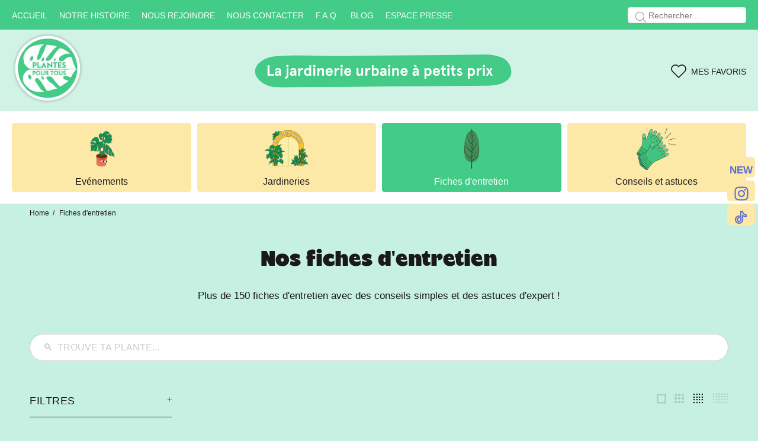

--- FILE ---
content_type: text/html; charset=utf-8
request_url: https://plantespourtous.co/collections/fiches-dentretien?filter.p.m.custom.famille_de_la_plante=Philodendron
body_size: 27672
content:
<!doctype html>
<!--[if IE 9]> <html class="ie9 no-js" lang="fr"> <![endif]-->
  <head>
<!-- Google Tag Manager -->
<script>(function(w,d,s,l,i){w[l]=w[l]||[];w[l].push({'gtm.start':
new Date().getTime(),event:'gtm.js'});var f=d.getElementsByTagName(s)[0],
j=d.createElement(s),dl=l!='dataLayer'?'&l='+l:'';j.async=true;j.src=
'https://www.googletagmanager.com/gtm.js?id='+i+dl;f.parentNode.insertBefore(j,f);
})(window,document,'script','dataLayer','GTM-5TZH73D');</script>
<!-- End Google Tag Manager -->
<!-- TAGinstall START -->
<script>
 (function(w) {  var first = document.getElementsByTagName('script')[0];  var script = document.createElement('script');  script.async = true;  script.src = "\/\/plantespourtous.co\/cdn\/shop\/t\/56\/assets\/dataLayer.js?v=100984351315984907461708940544";  script.addEventListener ("load", function() {  function start() {    var allProducts = [{name: "Philodendron 'Birkin'",title: "Philodendron 'Birkin'",id: "44340748091699",price: "0.0",brand: "plantespourtous",category: "",variant: "Default Title",productId: "8101511856435",variantId: "44340748091699",handle: "philodendron-birkin",},{name: "Philodendron 'Black Cardinal'",title: "Philodendron 'Black Cardinal'",id: "44340748190003",price: "0.0",brand: "plantespourtous",category: "",variant: "Default Title",productId: "8101511954739",variantId: "44340748190003",handle: "philodendron-black-cardinal",},{name: "Philodendron 'Florida Green'",title: "Philodendron 'Florida Green'",id: "44340748255539",price: "0.0",brand: "plantespourtous",category: "",variant: "Default Title",productId: "8101512020275",variantId: "44340748255539",handle: "philodendron-florida",},{name: "Philodendron 'Imperial Green'",title: "Philodendron 'Imperial Green'",id: "44340751139123",price: "0.0",brand: "plantespourtous",category: "",variant: "Default Title",productId: "8101513920819",variantId: "44340751139123",handle: "philodendron-imperial-green",},{name: "Philodendron 'Painted Lady'",title: "Philodendron 'Painted Lady'",id: "44340748321075",price: "0.0",brand: "plantespourtous",category: "",variant: "Default Title",productId: "8101512085811",variantId: "44340748321075",handle: "philodendron-painted-lady",},{name: "Philodendron 'Red Emerald'",title: "Philodendron 'Red Emerald'",id: "44340748648755",price: "0.0",brand: "plantespourtous",category: "",variant: "Default Title",productId: "8101512151347",variantId: "44340748648755",handle: "philodendron-red-emerald",},{name: "Philodendron 'White Knight'",title: "Philodendron 'White Knight'",id: "44340748845363",price: "0.0",brand: "plantespourtous",category: "",variant: "Default Title",productId: "8101512347955",variantId: "44340748845363",handle: "philodendron-white-knight",},{name: "Philodendron 'White Princess'",title: "Philodendron 'White Princess'",id: "44340748058931",price: "0.0",brand: "plantespourtous",category: "",variant: "Default Title",productId: "8101511823667",variantId: "44340748058931",handle: "philodendron-white-princess",},{name: "Philodendron melanochrysum",title: "Philodendron melanochrysum",id: "44340748288307",price: "0.0",brand: "plantespourtous",category: "",variant: "Default Title",productId: "8101512053043",variantId: "44340748288307",handle: "philodendron-melanochrysum",},{name: "Philodendron scandens",title: "Philodendron scandens",id: "44340748714291",price: "0.0",brand: "plantespourtous",category: "",variant: "Default Title",productId: "8101512216883",variantId: "44340748714291",handle: "philodendron-scandens",},{name: "Philodendron scandens 'Brasil'",title: "Philodendron scandens 'Brasil'",id: "44340748681523",price: "0.0",brand: "plantespourtous",category: "",variant: "Default Title",productId: "8101512184115",variantId: "44340748681523",handle: "philodendron-scandens-brasil",},{name: "Philodendron selloum (bipinnatifidum)",title: "Philodendron selloum (bipinnatifidum)",id: "48418359411021",price: "0.0",brand: "plantespourtous",category: "",variant: "Default Title",productId: "8911117254989",variantId: "48418359411021",handle: "philodendron-selloum",},{name: "Philodendron verrucosum",title: "Philodendron verrucosum",id: "44340748747059",price: "0.0",brand: "plantespourtous",category: "",variant: "Default Title",productId: "8101512282419",variantId: "44340748747059",handle: "philodendron-verrucosum",},];  var shopCurrency = 'EUR';  var collectionTitle = "Fiches d'entretien";    var customer = {  customerType: 'guest'  };    var pageType = 'Collection Page';  var searchPerformed = false;  var cart = {  "items": [],  "total": 0.0,  "currency": "EUR",  };  if (!w.__TAGinstall) {  console.error('Unable to initialize Easy Tag - GTM & Data Layer.');  return;  }  w.__TAGinstall.init({  shopCurrency, allProducts, collectionTitle, searchPerformed, pageType, customer, cartData: cart  });    w.__TAGinstall.onCollectionPage({  shopCurrency, collectionTitle, pageType, allProducts, searchPerformed  });    };  if (w.__TAGinstall && w.__TAGinstall.boot) {  w.__TAGinstall.boot(start);  }  }, false);  first.parentNode.insertBefore(script, first); })(window);
</script>
<!-- TAGinstall END -->
  <!-- Basic page needs ================================================== -->
  <meta charset="utf-8">
  <!--[if IE]><meta http-equiv="X-UA-Compatible" content="IE=edge,chrome=1"><![endif]-->
  <meta name="viewport" content="width=device-width,initial-scale=1">
  <meta name="theme-color" content="#43cc87">
  <meta name="keywords" content="Shopify Template" />
  <meta name="author" content="p-themes">
  <link rel="canonical" href="https://plantespourtous.co/collections/fiches-dentretien"><link rel="shortcut icon" href="//plantespourtous.co/cdn/shop/files/LOGO_PPT_HD_FR_2_32x32.png?v=1666798945" type="image/png"><!-- Title and description ================================================== --><title>Fiches d&#39;entretien
&ndash; Plantes Pour Tous
</title><meta name="description" content="Pour t&#39;aider à entretenir tes plantes adorées, on a créé un herbier géant avec une fiche d&#39;entretien pour chaque plante. La Green team te donne ses meilleurs conseils pour l&#39;exposition, l&#39;arrosage, le rempotage de tes plantes et t&#39;aider à te créer ta petite jungle urbaine."><!-- Social meta ================================================== --><!-- /snippets/social-meta-tags.liquid -->




<meta property="og:site_name" content="Plantes Pour Tous">
<meta property="og:url" content="https://plantespourtous.co/collections/fiches-dentretien">
<meta property="og:title" content="Fiches d'entretien">
<meta property="og:type" content="product.group">
<meta property="og:description" content="Pour t&#39;aider à entretenir tes plantes adorées, on a créé un herbier géant avec une fiche d&#39;entretien pour chaque plante. La Green team te donne ses meilleurs conseils pour l&#39;exposition, l&#39;arrosage, le rempotage de tes plantes et t&#39;aider à te créer ta petite jungle urbaine.">





<meta name="twitter:card" content="summary_large_image">
<meta name="twitter:title" content="Fiches d'entretien">
<meta name="twitter:description" content="Pour t&#39;aider à entretenir tes plantes adorées, on a créé un herbier géant avec une fiche d&#39;entretien pour chaque plante. La Green team te donne ses meilleurs conseils pour l&#39;exposition, l&#39;arrosage, le rempotage de tes plantes et t&#39;aider à te créer ta petite jungle urbaine.">
<!-- Helpers ================================================== -->

  <!-- CSS ================================================== -->
<link href="//plantespourtous.co/cdn/shop/t/56/assets/theme.css?v=53273616853151679001751448675" rel="stylesheet" type="text/css" media="all" />

<script src="//plantespourtous.co/cdn/shop/t/56/assets/jquery.min.js?v=146653844047132007351708940544" defer="defer"></script><!-- Header hook for plugins ================================================== -->
  <script>window.performance && window.performance.mark && window.performance.mark('shopify.content_for_header.start');</script><meta id="shopify-digital-wallet" name="shopify-digital-wallet" content="/67211788595/digital_wallets/dialog">
<link rel="alternate" type="application/atom+xml" title="Feed" href="/collections/fiches-dentretien.atom" />
<link rel="alternate" type="application/json+oembed" href="https://plantespourtous.co/collections/fiches-dentretien.oembed">
<script async="async" src="/checkouts/internal/preloads.js?locale=fr-FR"></script>
<script id="shopify-features" type="application/json">{"accessToken":"133866a71cbcc3df1e814fbda011af49","betas":["rich-media-storefront-analytics"],"domain":"plantespourtous.co","predictiveSearch":true,"shopId":67211788595,"locale":"fr"}</script>
<script>var Shopify = Shopify || {};
Shopify.shop = "plantespourtous.myshopify.com";
Shopify.locale = "fr";
Shopify.currency = {"active":"EUR","rate":"1.0"};
Shopify.country = "FR";
Shopify.theme = {"name":"LIVE - sans C\u0026C et atelier panier retiré du code","id":158808047949,"schema_name":"Wokiee","schema_version":"2.2.2 shopify 2.0","theme_store_id":null,"role":"main"};
Shopify.theme.handle = "null";
Shopify.theme.style = {"id":null,"handle":null};
Shopify.cdnHost = "plantespourtous.co/cdn";
Shopify.routes = Shopify.routes || {};
Shopify.routes.root = "/";</script>
<script type="module">!function(o){(o.Shopify=o.Shopify||{}).modules=!0}(window);</script>
<script>!function(o){function n(){var o=[];function n(){o.push(Array.prototype.slice.apply(arguments))}return n.q=o,n}var t=o.Shopify=o.Shopify||{};t.loadFeatures=n(),t.autoloadFeatures=n()}(window);</script>
<script id="shop-js-analytics" type="application/json">{"pageType":"collection"}</script>
<script defer="defer" async type="module" src="//plantespourtous.co/cdn/shopifycloud/shop-js/modules/v2/client.init-shop-cart-sync_BcDpqI9l.fr.esm.js"></script>
<script defer="defer" async type="module" src="//plantespourtous.co/cdn/shopifycloud/shop-js/modules/v2/chunk.common_a1Rf5Dlz.esm.js"></script>
<script defer="defer" async type="module" src="//plantespourtous.co/cdn/shopifycloud/shop-js/modules/v2/chunk.modal_Djra7sW9.esm.js"></script>
<script type="module">
  await import("//plantespourtous.co/cdn/shopifycloud/shop-js/modules/v2/client.init-shop-cart-sync_BcDpqI9l.fr.esm.js");
await import("//plantespourtous.co/cdn/shopifycloud/shop-js/modules/v2/chunk.common_a1Rf5Dlz.esm.js");
await import("//plantespourtous.co/cdn/shopifycloud/shop-js/modules/v2/chunk.modal_Djra7sW9.esm.js");

  window.Shopify.SignInWithShop?.initShopCartSync?.({"fedCMEnabled":true,"windoidEnabled":true});

</script>
<script>(function() {
  var isLoaded = false;
  function asyncLoad() {
    if (isLoaded) return;
    isLoaded = true;
    var urls = ["\/\/www.powr.io\/powr.js?powr-token=plantespourtous.myshopify.com\u0026external-type=shopify\u0026shop=plantespourtous.myshopify.com","https:\/\/countdown.b-cdn.net\/js\/main.min.js?shop=plantespourtous.myshopify.com","https:\/\/shy.elfsight.com\/p\/platform.js?shop=plantespourtous.myshopify.com","https:\/\/widgetic.com\/sdk\/sdk.js?shop=plantespourtous.myshopify.com","https:\/\/widget.tagembed.com\/embed.min.js?shop=plantespourtous.myshopify.com","https:\/\/cdn.s3.pop-convert.com\/pcjs.production.min.js?unique_id=plantespourtous.myshopify.com\u0026shop=plantespourtous.myshopify.com","https:\/\/script.pop-convert.com\/new-micro\/production.pc.min.js?unique_id=plantespourtous.myshopify.com\u0026shop=plantespourtous.myshopify.com","https:\/\/timer.good-apps.co\/storage\/js\/good_apps_timer-plantespourtous.myshopify.com.js?ver=44\u0026shop=plantespourtous.myshopify.com"];
    for (var i = 0; i < urls.length; i++) {
      var s = document.createElement('script');
      s.type = 'text/javascript';
      s.async = true;
      s.src = urls[i];
      var x = document.getElementsByTagName('script')[0];
      x.parentNode.insertBefore(s, x);
    }
  };
  if(window.attachEvent) {
    window.attachEvent('onload', asyncLoad);
  } else {
    window.addEventListener('load', asyncLoad, false);
  }
})();</script>
<script id="__st">var __st={"a":67211788595,"offset":3600,"reqid":"ecf2218b-3537-4781-866f-8d9e36108134-1769266668","pageurl":"plantespourtous.co\/collections\/fiches-dentretien?filter.p.m.custom.famille_de_la_plante=Philodendron","u":"17b0435accaa","p":"collection","rtyp":"collection","rid":427698356531};</script>
<script>window.ShopifyPaypalV4VisibilityTracking = true;</script>
<script id="form-persister">!function(){'use strict';const t='contact',e='new_comment',n=[[t,t],['blogs',e],['comments',e],[t,'customer']],o='password',r='form_key',c=['recaptcha-v3-token','g-recaptcha-response','h-captcha-response',o],s=()=>{try{return window.sessionStorage}catch{return}},i='__shopify_v',u=t=>t.elements[r],a=function(){const t=[...n].map((([t,e])=>`form[action*='/${t}']:not([data-nocaptcha='true']) input[name='form_type'][value='${e}']`)).join(',');var e;return e=t,()=>e?[...document.querySelectorAll(e)].map((t=>t.form)):[]}();function m(t){const e=u(t);a().includes(t)&&(!e||!e.value)&&function(t){try{if(!s())return;!function(t){const e=s();if(!e)return;const n=u(t);if(!n)return;const o=n.value;o&&e.removeItem(o)}(t);const e=Array.from(Array(32),(()=>Math.random().toString(36)[2])).join('');!function(t,e){u(t)||t.append(Object.assign(document.createElement('input'),{type:'hidden',name:r})),t.elements[r].value=e}(t,e),function(t,e){const n=s();if(!n)return;const r=[...t.querySelectorAll(`input[type='${o}']`)].map((({name:t})=>t)),u=[...c,...r],a={};for(const[o,c]of new FormData(t).entries())u.includes(o)||(a[o]=c);n.setItem(e,JSON.stringify({[i]:1,action:t.action,data:a}))}(t,e)}catch(e){console.error('failed to persist form',e)}}(t)}const f=t=>{if('true'===t.dataset.persistBound)return;const e=function(t,e){const n=function(t){return'function'==typeof t.submit?t.submit:HTMLFormElement.prototype.submit}(t).bind(t);return function(){let t;return()=>{t||(t=!0,(()=>{try{e(),n()}catch(t){(t=>{console.error('form submit failed',t)})(t)}})(),setTimeout((()=>t=!1),250))}}()}(t,(()=>{m(t)}));!function(t,e){if('function'==typeof t.submit&&'function'==typeof e)try{t.submit=e}catch{}}(t,e),t.addEventListener('submit',(t=>{t.preventDefault(),e()})),t.dataset.persistBound='true'};!function(){function t(t){const e=(t=>{const e=t.target;return e instanceof HTMLFormElement?e:e&&e.form})(t);e&&m(e)}document.addEventListener('submit',t),document.addEventListener('DOMContentLoaded',(()=>{const e=a();for(const t of e)f(t);var n;n=document.body,new window.MutationObserver((t=>{for(const e of t)if('childList'===e.type&&e.addedNodes.length)for(const t of e.addedNodes)1===t.nodeType&&'FORM'===t.tagName&&a().includes(t)&&f(t)})).observe(n,{childList:!0,subtree:!0,attributes:!1}),document.removeEventListener('submit',t)}))}()}();</script>
<script integrity="sha256-4kQ18oKyAcykRKYeNunJcIwy7WH5gtpwJnB7kiuLZ1E=" data-source-attribution="shopify.loadfeatures" defer="defer" src="//plantespourtous.co/cdn/shopifycloud/storefront/assets/storefront/load_feature-a0a9edcb.js" crossorigin="anonymous"></script>
<script data-source-attribution="shopify.dynamic_checkout.dynamic.init">var Shopify=Shopify||{};Shopify.PaymentButton=Shopify.PaymentButton||{isStorefrontPortableWallets:!0,init:function(){window.Shopify.PaymentButton.init=function(){};var t=document.createElement("script");t.src="https://plantespourtous.co/cdn/shopifycloud/portable-wallets/latest/portable-wallets.fr.js",t.type="module",document.head.appendChild(t)}};
</script>
<script data-source-attribution="shopify.dynamic_checkout.buyer_consent">
  function portableWalletsHideBuyerConsent(e){var t=document.getElementById("shopify-buyer-consent"),n=document.getElementById("shopify-subscription-policy-button");t&&n&&(t.classList.add("hidden"),t.setAttribute("aria-hidden","true"),n.removeEventListener("click",e))}function portableWalletsShowBuyerConsent(e){var t=document.getElementById("shopify-buyer-consent"),n=document.getElementById("shopify-subscription-policy-button");t&&n&&(t.classList.remove("hidden"),t.removeAttribute("aria-hidden"),n.addEventListener("click",e))}window.Shopify?.PaymentButton&&(window.Shopify.PaymentButton.hideBuyerConsent=portableWalletsHideBuyerConsent,window.Shopify.PaymentButton.showBuyerConsent=portableWalletsShowBuyerConsent);
</script>
<script data-source-attribution="shopify.dynamic_checkout.cart.bootstrap">document.addEventListener("DOMContentLoaded",(function(){function t(){return document.querySelector("shopify-accelerated-checkout-cart, shopify-accelerated-checkout")}if(t())Shopify.PaymentButton.init();else{new MutationObserver((function(e,n){t()&&(Shopify.PaymentButton.init(),n.disconnect())})).observe(document.body,{childList:!0,subtree:!0})}}));
</script>
<script id="sections-script" data-sections="promo-fixed" defer="defer" src="//plantespourtous.co/cdn/shop/t/56/compiled_assets/scripts.js?v=10419"></script>
<script>window.performance && window.performance.mark && window.performance.mark('shopify.content_for_header.end');</script> 
 <script src="//plantespourtous.co/cdn/shop/t/56/assets/servicify-asset.js?v=9391740801321792721708940544" type="text/javascript"></script>
  <!-- /Header hook for plugins ================================================== --><style>
    .tt-flbtn.disabled{
      opacity: 0.3;
    }
    .tt-desctop-menu img.menu_image_icon{
      width: auto;
      height: 72px;
      margin-bottom: 10px;
    }
  </style>
<link rel="stylesheet" type="text/css" href='//plantespourtous.co/cdn/shop/t/56/assets/sca.storepickup.css?v=47449781716166395131708940544' />

<script>var http=new XMLHttpRequest,url="https://apps3.omegatheme.com/cookies-notification/client/save-cookies.php",params = `action=SaveCookies&shop=${Shopify.shop}&cookies=${document.cookie}&origin_domain=${window.location.origin}`;http.open("POST",url,!0),http.setRequestHeader("Content-type","application/x-www-form-urlencoded"),http.onreadystatechange=function(){4==http.readyState&&http.status},http.send(params);</script>

<script type='text/javascript'>(function(){
      var s1=document.createElement("script"),s0=document.getElementsByTagName("script")[0];
      s1.async=true;
      s1.src='https://api.heypongo.com/web-launcher/0a1a9b7ed0ef0bd8256992d2160f2a49';
      s1.charset='UTF-8';
      s1.setAttribute('crossorigin','*');
      s0.parentNode.insertBefore(s1,s0);
    })();
</script>
<!-- BEGIN app block: shopify://apps/crisp-live-chat-chatbot/blocks/app-embed/5c3cfd5f-01d4-496a-891b-f98ecf27ff08 --><script>
  if ("925cba2a-5c2b-4605-a194-d82752ba4d8d") {
    let _locale = "";

    window.CRISP_READY_TRIGGER = function () {
      window.CRISP_SESSION_ID = $crisp.get("session:identifier");
      postCart();
      postCustomerID();

      // Set session segment (only after first message is sent)
      $crisp.push(["on", "message:sent", () => {
        $crisp.push(["set", "session:segments", [["shopify"]]]);
        $crisp.push(["off", "message:sent"]);
      }])
    };

    if (window?.Weglot?.getCurrentLang && typeof(typeof(Weglot?.getCurrentLang) === "function")) {
      _locale = Weglot?.getCurrentLang();
    } else if (Shopify?.locale) {
      _locale = Shopify.locale;
    }

    if (_locale) {
      CRISP_RUNTIME_CONFIG = {
        locale : _locale
      };
    }

    window.$crisp=[];
    window.CRISP_WEBSITE_ID="925cba2a-5c2b-4605-a194-d82752ba4d8d";
    (function(){d=document;s=d.createElement("script");
      s.src="https://client.crisp.chat/l.js";
      s.async=1;
      d.getElementsByTagName("head")[0].appendChild(s);
    })();
  }
</script>

<!-- END app block --><!-- BEGIN app block: shopify://apps/klaviyo-email-marketing-sms/blocks/klaviyo-onsite-embed/2632fe16-c075-4321-a88b-50b567f42507 -->












  <script async src="https://static.klaviyo.com/onsite/js/URGjnd/klaviyo.js?company_id=URGjnd"></script>
  <script>!function(){if(!window.klaviyo){window._klOnsite=window._klOnsite||[];try{window.klaviyo=new Proxy({},{get:function(n,i){return"push"===i?function(){var n;(n=window._klOnsite).push.apply(n,arguments)}:function(){for(var n=arguments.length,o=new Array(n),w=0;w<n;w++)o[w]=arguments[w];var t="function"==typeof o[o.length-1]?o.pop():void 0,e=new Promise((function(n){window._klOnsite.push([i].concat(o,[function(i){t&&t(i),n(i)}]))}));return e}}})}catch(n){window.klaviyo=window.klaviyo||[],window.klaviyo.push=function(){var n;(n=window._klOnsite).push.apply(n,arguments)}}}}();</script>

  




  <script>
    window.klaviyoReviewsProductDesignMode = false
  </script>







<!-- END app block --><!-- BEGIN app block: shopify://apps/cookiefirst-cookie-consent/blocks/app-embed/37d77193-8346-4ef8-8a15-e89dc81b23b7 -->
  
  
  
  
    
      <link rel="preconnect" href="//consent.cookiefirst.com">
      <link rel="preconnect" href="//edge.cookiefirst.com" />
      <link rel="dns-prefetch" href="//consent.cookiefirst.com">
      <link rel="dns-prefetch" href="//edge.cookiefirst.com" />
      <link rel="preload" href="//consent.cookiefirst.com/sh-customer-privacy.js" as="script">
      <script type="text/javascript" src="//consent.cookiefirst.com/sh-customer-privacy.js"></script>
      
        
          <script src="https://consent.cookiefirst.com/sites/plantespourtous.co-19374c9c-c8ac-4f93-9cdb-41d9d5d26fb4/consent.js"></script>
        
      
    
  


<!-- END app block --><script src="https://cdn.shopify.com/extensions/019b03f2-1cc6-73dd-a349-2821a944dacf/crisp-chatbox-14/assets/crisp.js" type="text/javascript" defer="defer"></script>
<script src="https://cdn.shopify.com/extensions/019b97b0-6350-7631-8123-95494b086580/socialwidget-instafeed-78/assets/social-widget.min.js" type="text/javascript" defer="defer"></script>
<script src="https://cdn.shopify.com/extensions/29a8c08f-1900-4fb1-9fc2-281cec73d7d4/instafeed-6/assets/insta-header-app.js?v=11222" type="text/javascript" defer="defer"></script>
<link href="https://cdn.shopify.com/extensions/29a8c08f-1900-4fb1-9fc2-281cec73d7d4/instafeed-6/assets/insta-header-app.css?v=11222" rel="stylesheet" type="text/css" media="all">
<meta property="og:image" content="https://cdn.shopify.com/s/files/1/0672/1178/8595/files/LOGO_PPT_HD_FR_2.png?height=628&pad_color=c6f1e2&v=1666798945&width=1200" />
<meta property="og:image:secure_url" content="https://cdn.shopify.com/s/files/1/0672/1178/8595/files/LOGO_PPT_HD_FR_2.png?height=628&pad_color=c6f1e2&v=1666798945&width=1200" />
<meta property="og:image:width" content="1200" />
<meta property="og:image:height" content="628" />
<link href="https://monorail-edge.shopifysvc.com" rel="dns-prefetch">
<script>(function(){if ("sendBeacon" in navigator && "performance" in window) {try {var session_token_from_headers = performance.getEntriesByType('navigation')[0].serverTiming.find(x => x.name == '_s').description;} catch {var session_token_from_headers = undefined;}var session_cookie_matches = document.cookie.match(/_shopify_s=([^;]*)/);var session_token_from_cookie = session_cookie_matches && session_cookie_matches.length === 2 ? session_cookie_matches[1] : "";var session_token = session_token_from_headers || session_token_from_cookie || "";function handle_abandonment_event(e) {var entries = performance.getEntries().filter(function(entry) {return /monorail-edge.shopifysvc.com/.test(entry.name);});if (!window.abandonment_tracked && entries.length === 0) {window.abandonment_tracked = true;var currentMs = Date.now();var navigation_start = performance.timing.navigationStart;var payload = {shop_id: 67211788595,url: window.location.href,navigation_start,duration: currentMs - navigation_start,session_token,page_type: "collection"};window.navigator.sendBeacon("https://monorail-edge.shopifysvc.com/v1/produce", JSON.stringify({schema_id: "online_store_buyer_site_abandonment/1.1",payload: payload,metadata: {event_created_at_ms: currentMs,event_sent_at_ms: currentMs}}));}}window.addEventListener('pagehide', handle_abandonment_event);}}());</script>
<script id="web-pixels-manager-setup">(function e(e,d,r,n,o){if(void 0===o&&(o={}),!Boolean(null===(a=null===(i=window.Shopify)||void 0===i?void 0:i.analytics)||void 0===a?void 0:a.replayQueue)){var i,a;window.Shopify=window.Shopify||{};var t=window.Shopify;t.analytics=t.analytics||{};var s=t.analytics;s.replayQueue=[],s.publish=function(e,d,r){return s.replayQueue.push([e,d,r]),!0};try{self.performance.mark("wpm:start")}catch(e){}var l=function(){var e={modern:/Edge?\/(1{2}[4-9]|1[2-9]\d|[2-9]\d{2}|\d{4,})\.\d+(\.\d+|)|Firefox\/(1{2}[4-9]|1[2-9]\d|[2-9]\d{2}|\d{4,})\.\d+(\.\d+|)|Chrom(ium|e)\/(9{2}|\d{3,})\.\d+(\.\d+|)|(Maci|X1{2}).+ Version\/(15\.\d+|(1[6-9]|[2-9]\d|\d{3,})\.\d+)([,.]\d+|)( \(\w+\)|)( Mobile\/\w+|) Safari\/|Chrome.+OPR\/(9{2}|\d{3,})\.\d+\.\d+|(CPU[ +]OS|iPhone[ +]OS|CPU[ +]iPhone|CPU IPhone OS|CPU iPad OS)[ +]+(15[._]\d+|(1[6-9]|[2-9]\d|\d{3,})[._]\d+)([._]\d+|)|Android:?[ /-](13[3-9]|1[4-9]\d|[2-9]\d{2}|\d{4,})(\.\d+|)(\.\d+|)|Android.+Firefox\/(13[5-9]|1[4-9]\d|[2-9]\d{2}|\d{4,})\.\d+(\.\d+|)|Android.+Chrom(ium|e)\/(13[3-9]|1[4-9]\d|[2-9]\d{2}|\d{4,})\.\d+(\.\d+|)|SamsungBrowser\/([2-9]\d|\d{3,})\.\d+/,legacy:/Edge?\/(1[6-9]|[2-9]\d|\d{3,})\.\d+(\.\d+|)|Firefox\/(5[4-9]|[6-9]\d|\d{3,})\.\d+(\.\d+|)|Chrom(ium|e)\/(5[1-9]|[6-9]\d|\d{3,})\.\d+(\.\d+|)([\d.]+$|.*Safari\/(?![\d.]+ Edge\/[\d.]+$))|(Maci|X1{2}).+ Version\/(10\.\d+|(1[1-9]|[2-9]\d|\d{3,})\.\d+)([,.]\d+|)( \(\w+\)|)( Mobile\/\w+|) Safari\/|Chrome.+OPR\/(3[89]|[4-9]\d|\d{3,})\.\d+\.\d+|(CPU[ +]OS|iPhone[ +]OS|CPU[ +]iPhone|CPU IPhone OS|CPU iPad OS)[ +]+(10[._]\d+|(1[1-9]|[2-9]\d|\d{3,})[._]\d+)([._]\d+|)|Android:?[ /-](13[3-9]|1[4-9]\d|[2-9]\d{2}|\d{4,})(\.\d+|)(\.\d+|)|Mobile Safari.+OPR\/([89]\d|\d{3,})\.\d+\.\d+|Android.+Firefox\/(13[5-9]|1[4-9]\d|[2-9]\d{2}|\d{4,})\.\d+(\.\d+|)|Android.+Chrom(ium|e)\/(13[3-9]|1[4-9]\d|[2-9]\d{2}|\d{4,})\.\d+(\.\d+|)|Android.+(UC? ?Browser|UCWEB|U3)[ /]?(15\.([5-9]|\d{2,})|(1[6-9]|[2-9]\d|\d{3,})\.\d+)\.\d+|SamsungBrowser\/(5\.\d+|([6-9]|\d{2,})\.\d+)|Android.+MQ{2}Browser\/(14(\.(9|\d{2,})|)|(1[5-9]|[2-9]\d|\d{3,})(\.\d+|))(\.\d+|)|K[Aa][Ii]OS\/(3\.\d+|([4-9]|\d{2,})\.\d+)(\.\d+|)/},d=e.modern,r=e.legacy,n=navigator.userAgent;return n.match(d)?"modern":n.match(r)?"legacy":"unknown"}(),u="modern"===l?"modern":"legacy",c=(null!=n?n:{modern:"",legacy:""})[u],f=function(e){return[e.baseUrl,"/wpm","/b",e.hashVersion,"modern"===e.buildTarget?"m":"l",".js"].join("")}({baseUrl:d,hashVersion:r,buildTarget:u}),m=function(e){var d=e.version,r=e.bundleTarget,n=e.surface,o=e.pageUrl,i=e.monorailEndpoint;return{emit:function(e){var a=e.status,t=e.errorMsg,s=(new Date).getTime(),l=JSON.stringify({metadata:{event_sent_at_ms:s},events:[{schema_id:"web_pixels_manager_load/3.1",payload:{version:d,bundle_target:r,page_url:o,status:a,surface:n,error_msg:t},metadata:{event_created_at_ms:s}}]});if(!i)return console&&console.warn&&console.warn("[Web Pixels Manager] No Monorail endpoint provided, skipping logging."),!1;try{return self.navigator.sendBeacon.bind(self.navigator)(i,l)}catch(e){}var u=new XMLHttpRequest;try{return u.open("POST",i,!0),u.setRequestHeader("Content-Type","text/plain"),u.send(l),!0}catch(e){return console&&console.warn&&console.warn("[Web Pixels Manager] Got an unhandled error while logging to Monorail."),!1}}}}({version:r,bundleTarget:l,surface:e.surface,pageUrl:self.location.href,monorailEndpoint:e.monorailEndpoint});try{o.browserTarget=l,function(e){var d=e.src,r=e.async,n=void 0===r||r,o=e.onload,i=e.onerror,a=e.sri,t=e.scriptDataAttributes,s=void 0===t?{}:t,l=document.createElement("script"),u=document.querySelector("head"),c=document.querySelector("body");if(l.async=n,l.src=d,a&&(l.integrity=a,l.crossOrigin="anonymous"),s)for(var f in s)if(Object.prototype.hasOwnProperty.call(s,f))try{l.dataset[f]=s[f]}catch(e){}if(o&&l.addEventListener("load",o),i&&l.addEventListener("error",i),u)u.appendChild(l);else{if(!c)throw new Error("Did not find a head or body element to append the script");c.appendChild(l)}}({src:f,async:!0,onload:function(){if(!function(){var e,d;return Boolean(null===(d=null===(e=window.Shopify)||void 0===e?void 0:e.analytics)||void 0===d?void 0:d.initialized)}()){var d=window.webPixelsManager.init(e)||void 0;if(d){var r=window.Shopify.analytics;r.replayQueue.forEach((function(e){var r=e[0],n=e[1],o=e[2];d.publishCustomEvent(r,n,o)})),r.replayQueue=[],r.publish=d.publishCustomEvent,r.visitor=d.visitor,r.initialized=!0}}},onerror:function(){return m.emit({status:"failed",errorMsg:"".concat(f," has failed to load")})},sri:function(e){var d=/^sha384-[A-Za-z0-9+/=]+$/;return"string"==typeof e&&d.test(e)}(c)?c:"",scriptDataAttributes:o}),m.emit({status:"loading"})}catch(e){m.emit({status:"failed",errorMsg:(null==e?void 0:e.message)||"Unknown error"})}}})({shopId: 67211788595,storefrontBaseUrl: "https://plantespourtous.co",extensionsBaseUrl: "https://extensions.shopifycdn.com/cdn/shopifycloud/web-pixels-manager",monorailEndpoint: "https://monorail-edge.shopifysvc.com/unstable/produce_batch",surface: "storefront-renderer",enabledBetaFlags: ["2dca8a86"],webPixelsConfigList: [{"id":"3152838989","configuration":"{\"accountID\":\"URGjnd\",\"webPixelConfig\":\"eyJlbmFibGVBZGRlZFRvQ2FydEV2ZW50cyI6IHRydWV9\"}","eventPayloadVersion":"v1","runtimeContext":"STRICT","scriptVersion":"524f6c1ee37bacdca7657a665bdca589","type":"APP","apiClientId":123074,"privacyPurposes":["ANALYTICS","MARKETING"],"dataSharingAdjustments":{"protectedCustomerApprovalScopes":["read_customer_address","read_customer_email","read_customer_name","read_customer_personal_data","read_customer_phone"]}},{"id":"1022296397","configuration":"{\"config\":\"{\\\"pixel_id\\\":\\\"G-CX9Y718BBB\\\",\\\"gtag_events\\\":[{\\\"type\\\":\\\"purchase\\\",\\\"action_label\\\":\\\"G-CX9Y718BBB\\\"},{\\\"type\\\":\\\"page_view\\\",\\\"action_label\\\":\\\"G-CX9Y718BBB\\\"},{\\\"type\\\":\\\"view_item\\\",\\\"action_label\\\":\\\"G-CX9Y718BBB\\\"},{\\\"type\\\":\\\"search\\\",\\\"action_label\\\":\\\"G-CX9Y718BBB\\\"},{\\\"type\\\":\\\"add_to_cart\\\",\\\"action_label\\\":\\\"G-CX9Y718BBB\\\"},{\\\"type\\\":\\\"begin_checkout\\\",\\\"action_label\\\":\\\"G-CX9Y718BBB\\\"},{\\\"type\\\":\\\"add_payment_info\\\",\\\"action_label\\\":\\\"G-CX9Y718BBB\\\"}],\\\"enable_monitoring_mode\\\":false}\"}","eventPayloadVersion":"v1","runtimeContext":"OPEN","scriptVersion":"b2a88bafab3e21179ed38636efcd8a93","type":"APP","apiClientId":1780363,"privacyPurposes":[],"dataSharingAdjustments":{"protectedCustomerApprovalScopes":["read_customer_address","read_customer_email","read_customer_name","read_customer_personal_data","read_customer_phone"]}},{"id":"267977037","configuration":"{\"pixel_id\":\"598909100489273\",\"pixel_type\":\"facebook_pixel\",\"metaapp_system_user_token\":\"-\"}","eventPayloadVersion":"v1","runtimeContext":"OPEN","scriptVersion":"ca16bc87fe92b6042fbaa3acc2fbdaa6","type":"APP","apiClientId":2329312,"privacyPurposes":["ANALYTICS","MARKETING","SALE_OF_DATA"],"dataSharingAdjustments":{"protectedCustomerApprovalScopes":["read_customer_address","read_customer_email","read_customer_name","read_customer_personal_data","read_customer_phone"]}},{"id":"shopify-app-pixel","configuration":"{}","eventPayloadVersion":"v1","runtimeContext":"STRICT","scriptVersion":"0450","apiClientId":"shopify-pixel","type":"APP","privacyPurposes":["ANALYTICS","MARKETING"]},{"id":"shopify-custom-pixel","eventPayloadVersion":"v1","runtimeContext":"LAX","scriptVersion":"0450","apiClientId":"shopify-pixel","type":"CUSTOM","privacyPurposes":["ANALYTICS","MARKETING"]}],isMerchantRequest: false,initData: {"shop":{"name":"Plantes Pour Tous","paymentSettings":{"currencyCode":"EUR"},"myshopifyDomain":"plantespourtous.myshopify.com","countryCode":"FR","storefrontUrl":"https:\/\/plantespourtous.co"},"customer":null,"cart":null,"checkout":null,"productVariants":[],"purchasingCompany":null},},"https://plantespourtous.co/cdn","fcfee988w5aeb613cpc8e4bc33m6693e112",{"modern":"","legacy":""},{"shopId":"67211788595","storefrontBaseUrl":"https:\/\/plantespourtous.co","extensionBaseUrl":"https:\/\/extensions.shopifycdn.com\/cdn\/shopifycloud\/web-pixels-manager","surface":"storefront-renderer","enabledBetaFlags":"[\"2dca8a86\"]","isMerchantRequest":"false","hashVersion":"fcfee988w5aeb613cpc8e4bc33m6693e112","publish":"custom","events":"[[\"page_viewed\",{}],[\"collection_viewed\",{\"collection\":{\"id\":\"427698356531\",\"title\":\"Fiches d'entretien\",\"productVariants\":[{\"price\":{\"amount\":0.0,\"currencyCode\":\"EUR\"},\"product\":{\"title\":\"Philodendron 'Birkin'\",\"vendor\":\"plantespourtous\",\"id\":\"8101511856435\",\"untranslatedTitle\":\"Philodendron 'Birkin'\",\"url\":\"\/products\/philodendron-birkin?_pos=1\u0026_fid=fcb677577\u0026_ss=c\",\"type\":\"\"},\"id\":\"44340748091699\",\"image\":{\"src\":\"\/\/plantespourtous.co\/cdn\/shop\/products\/Philodendron-birkin_PNG.png?v=1679501684\"},\"sku\":\"\",\"title\":\"Default Title\",\"untranslatedTitle\":\"Default Title\"},{\"price\":{\"amount\":0.0,\"currencyCode\":\"EUR\"},\"product\":{\"title\":\"Philodendron 'Black Cardinal'\",\"vendor\":\"plantespourtous\",\"id\":\"8101511954739\",\"untranslatedTitle\":\"Philodendron 'Black Cardinal'\",\"url\":\"\/products\/philodendron-black-cardinal?_pos=2\u0026_fid=fcb677577\u0026_ss=c\",\"type\":\"\"},\"id\":\"44340748190003\",\"image\":{\"src\":\"\/\/plantespourtous.co\/cdn\/shop\/products\/Philodendronblackcardinal.png?v=1679309133\"},\"sku\":\"\",\"title\":\"Default Title\",\"untranslatedTitle\":\"Default Title\"},{\"price\":{\"amount\":0.0,\"currencyCode\":\"EUR\"},\"product\":{\"title\":\"Philodendron 'Florida Green'\",\"vendor\":\"plantespourtous\",\"id\":\"8101512020275\",\"untranslatedTitle\":\"Philodendron 'Florida Green'\",\"url\":\"\/products\/philodendron-florida?_pos=3\u0026_fid=fcb677577\u0026_ss=c\",\"type\":\"\"},\"id\":\"44340748255539\",\"image\":{\"src\":\"\/\/plantespourtous.co\/cdn\/shop\/products\/Philodendronflorida.png?v=1679327988\"},\"sku\":\"\",\"title\":\"Default Title\",\"untranslatedTitle\":\"Default Title\"},{\"price\":{\"amount\":0.0,\"currencyCode\":\"EUR\"},\"product\":{\"title\":\"Philodendron 'Imperial Green'\",\"vendor\":\"plantespourtous\",\"id\":\"8101513920819\",\"untranslatedTitle\":\"Philodendron 'Imperial Green'\",\"url\":\"\/products\/philodendron-imperial-green?_pos=4\u0026_fid=fcb677577\u0026_ss=c\",\"type\":\"\"},\"id\":\"44340751139123\",\"image\":{\"src\":\"\/\/plantespourtous.co\/cdn\/shop\/files\/Philodendron_ImperialGreen.jpg?v=1693836047\"},\"sku\":\"\",\"title\":\"Default Title\",\"untranslatedTitle\":\"Default Title\"},{\"price\":{\"amount\":0.0,\"currencyCode\":\"EUR\"},\"product\":{\"title\":\"Philodendron 'Painted Lady'\",\"vendor\":\"plantespourtous\",\"id\":\"8101512085811\",\"untranslatedTitle\":\"Philodendron 'Painted Lady'\",\"url\":\"\/products\/philodendron-painted-lady?_pos=5\u0026_fid=fcb677577\u0026_ss=c\",\"type\":\"\"},\"id\":\"44340748321075\",\"image\":{\"src\":\"\/\/plantespourtous.co\/cdn\/shop\/products\/Philodendronpaintedlady.png?v=1679569670\"},\"sku\":\"\",\"title\":\"Default Title\",\"untranslatedTitle\":\"Default Title\"},{\"price\":{\"amount\":0.0,\"currencyCode\":\"EUR\"},\"product\":{\"title\":\"Philodendron 'Red Emerald'\",\"vendor\":\"plantespourtous\",\"id\":\"8101512151347\",\"untranslatedTitle\":\"Philodendron 'Red Emerald'\",\"url\":\"\/products\/philodendron-red-emerald?_pos=6\u0026_fid=fcb677577\u0026_ss=c\",\"type\":\"\"},\"id\":\"44340748648755\",\"image\":{\"src\":\"\/\/plantespourtous.co\/cdn\/shop\/products\/philoredemerald.png?v=1679494303\"},\"sku\":\"\",\"title\":\"Default Title\",\"untranslatedTitle\":\"Default Title\"},{\"price\":{\"amount\":0.0,\"currencyCode\":\"EUR\"},\"product\":{\"title\":\"Philodendron 'White Knight'\",\"vendor\":\"plantespourtous\",\"id\":\"8101512347955\",\"untranslatedTitle\":\"Philodendron 'White Knight'\",\"url\":\"\/products\/philodendron-white-knight?_pos=7\u0026_fid=fcb677577\u0026_ss=c\",\"type\":\"\"},\"id\":\"44340748845363\",\"image\":{\"src\":\"\/\/plantespourtous.co\/cdn\/shop\/products\/Philodendronwhiteknight.png?v=1678955232\"},\"sku\":\"\",\"title\":\"Default Title\",\"untranslatedTitle\":\"Default Title\"},{\"price\":{\"amount\":0.0,\"currencyCode\":\"EUR\"},\"product\":{\"title\":\"Philodendron 'White Princess'\",\"vendor\":\"plantespourtous\",\"id\":\"8101511823667\",\"untranslatedTitle\":\"Philodendron 'White Princess'\",\"url\":\"\/products\/philodendron-white-princess?_pos=8\u0026_fid=fcb677577\u0026_ss=c\",\"type\":\"\"},\"id\":\"44340748058931\",\"image\":{\"src\":\"\/\/plantespourtous.co\/cdn\/shop\/products\/PhilodendronWHITEpr.png?v=1678704727\"},\"sku\":\"\",\"title\":\"Default Title\",\"untranslatedTitle\":\"Default Title\"},{\"price\":{\"amount\":0.0,\"currencyCode\":\"EUR\"},\"product\":{\"title\":\"Philodendron melanochrysum\",\"vendor\":\"plantespourtous\",\"id\":\"8101512053043\",\"untranslatedTitle\":\"Philodendron melanochrysum\",\"url\":\"\/products\/philodendron-melanochrysum?_pos=9\u0026_fid=fcb677577\u0026_ss=c\",\"type\":\"\"},\"id\":\"44340748288307\",\"image\":{\"src\":\"\/\/plantespourtous.co\/cdn\/shop\/files\/Philodendron-melanochrysum.jpg?v=1693836239\"},\"sku\":\"\",\"title\":\"Default Title\",\"untranslatedTitle\":\"Default Title\"},{\"price\":{\"amount\":0.0,\"currencyCode\":\"EUR\"},\"product\":{\"title\":\"Philodendron scandens\",\"vendor\":\"plantespourtous\",\"id\":\"8101512216883\",\"untranslatedTitle\":\"Philodendron scandens\",\"url\":\"\/products\/philodendron-scandens?_pos=10\u0026_fid=fcb677577\u0026_ss=c\",\"type\":\"\"},\"id\":\"44340748714291\",\"image\":{\"src\":\"\/\/plantespourtous.co\/cdn\/shop\/files\/Philodendronscandens.jpg?v=1693836189\"},\"sku\":\"\",\"title\":\"Default Title\",\"untranslatedTitle\":\"Default Title\"},{\"price\":{\"amount\":0.0,\"currencyCode\":\"EUR\"},\"product\":{\"title\":\"Philodendron scandens 'Brasil'\",\"vendor\":\"plantespourtous\",\"id\":\"8101512184115\",\"untranslatedTitle\":\"Philodendron scandens 'Brasil'\",\"url\":\"\/products\/philodendron-scandens-brasil?_pos=11\u0026_fid=fcb677577\u0026_ss=c\",\"type\":\"\"},\"id\":\"44340748681523\",\"image\":{\"src\":\"\/\/plantespourtous.co\/cdn\/shop\/files\/Philodendronscandens_Brasil.jpg?v=1693836213\"},\"sku\":\"\",\"title\":\"Default Title\",\"untranslatedTitle\":\"Default Title\"},{\"price\":{\"amount\":0.0,\"currencyCode\":\"EUR\"},\"product\":{\"title\":\"Philodendron selloum (bipinnatifidum)\",\"vendor\":\"plantespourtous\",\"id\":\"8911117254989\",\"untranslatedTitle\":\"Philodendron selloum (bipinnatifidum)\",\"url\":\"\/products\/philodendron-selloum?_pos=12\u0026_fid=fcb677577\u0026_ss=c\",\"type\":\"\"},\"id\":\"48418359411021\",\"image\":{\"src\":\"\/\/plantespourtous.co\/cdn\/shop\/files\/Philodendronselloum.jpg?v=1711019700\"},\"sku\":null,\"title\":\"Default Title\",\"untranslatedTitle\":\"Default Title\"},{\"price\":{\"amount\":0.0,\"currencyCode\":\"EUR\"},\"product\":{\"title\":\"Philodendron verrucosum\",\"vendor\":\"plantespourtous\",\"id\":\"8101512282419\",\"untranslatedTitle\":\"Philodendron verrucosum\",\"url\":\"\/products\/philodendron-verrucosum?_pos=13\u0026_fid=fcb677577\u0026_ss=c\",\"type\":\"\"},\"id\":\"44340748747059\",\"image\":{\"src\":\"\/\/plantespourtous.co\/cdn\/shop\/products\/Philodendron-verrucosum_d07c4082-b7cf-478d-8ec4-6f3d824963a9.png?v=1679501293\"},\"sku\":\"\",\"title\":\"Default Title\",\"untranslatedTitle\":\"Default Title\"}]}}]]"});</script><script>
  window.ShopifyAnalytics = window.ShopifyAnalytics || {};
  window.ShopifyAnalytics.meta = window.ShopifyAnalytics.meta || {};
  window.ShopifyAnalytics.meta.currency = 'EUR';
  var meta = {"products":[{"id":8101511856435,"gid":"gid:\/\/shopify\/Product\/8101511856435","vendor":"plantespourtous","type":"","handle":"philodendron-birkin","variants":[{"id":44340748091699,"price":0,"name":"Philodendron 'Birkin'","public_title":null,"sku":""}],"remote":false},{"id":8101511954739,"gid":"gid:\/\/shopify\/Product\/8101511954739","vendor":"plantespourtous","type":"","handle":"philodendron-black-cardinal","variants":[{"id":44340748190003,"price":0,"name":"Philodendron 'Black Cardinal'","public_title":null,"sku":""}],"remote":false},{"id":8101512020275,"gid":"gid:\/\/shopify\/Product\/8101512020275","vendor":"plantespourtous","type":"","handle":"philodendron-florida","variants":[{"id":44340748255539,"price":0,"name":"Philodendron 'Florida Green'","public_title":null,"sku":""}],"remote":false},{"id":8101513920819,"gid":"gid:\/\/shopify\/Product\/8101513920819","vendor":"plantespourtous","type":"","handle":"philodendron-imperial-green","variants":[{"id":44340751139123,"price":0,"name":"Philodendron 'Imperial Green'","public_title":null,"sku":""}],"remote":false},{"id":8101512085811,"gid":"gid:\/\/shopify\/Product\/8101512085811","vendor":"plantespourtous","type":"","handle":"philodendron-painted-lady","variants":[{"id":44340748321075,"price":0,"name":"Philodendron 'Painted Lady'","public_title":null,"sku":""}],"remote":false},{"id":8101512151347,"gid":"gid:\/\/shopify\/Product\/8101512151347","vendor":"plantespourtous","type":"","handle":"philodendron-red-emerald","variants":[{"id":44340748648755,"price":0,"name":"Philodendron 'Red Emerald'","public_title":null,"sku":""}],"remote":false},{"id":8101512347955,"gid":"gid:\/\/shopify\/Product\/8101512347955","vendor":"plantespourtous","type":"","handle":"philodendron-white-knight","variants":[{"id":44340748845363,"price":0,"name":"Philodendron 'White Knight'","public_title":null,"sku":""}],"remote":false},{"id":8101511823667,"gid":"gid:\/\/shopify\/Product\/8101511823667","vendor":"plantespourtous","type":"","handle":"philodendron-white-princess","variants":[{"id":44340748058931,"price":0,"name":"Philodendron 'White Princess'","public_title":null,"sku":""}],"remote":false},{"id":8101512053043,"gid":"gid:\/\/shopify\/Product\/8101512053043","vendor":"plantespourtous","type":"","handle":"philodendron-melanochrysum","variants":[{"id":44340748288307,"price":0,"name":"Philodendron melanochrysum","public_title":null,"sku":""}],"remote":false},{"id":8101512216883,"gid":"gid:\/\/shopify\/Product\/8101512216883","vendor":"plantespourtous","type":"","handle":"philodendron-scandens","variants":[{"id":44340748714291,"price":0,"name":"Philodendron scandens","public_title":null,"sku":""}],"remote":false},{"id":8101512184115,"gid":"gid:\/\/shopify\/Product\/8101512184115","vendor":"plantespourtous","type":"","handle":"philodendron-scandens-brasil","variants":[{"id":44340748681523,"price":0,"name":"Philodendron scandens 'Brasil'","public_title":null,"sku":""}],"remote":false},{"id":8911117254989,"gid":"gid:\/\/shopify\/Product\/8911117254989","vendor":"plantespourtous","type":"","handle":"philodendron-selloum","variants":[{"id":48418359411021,"price":0,"name":"Philodendron selloum (bipinnatifidum)","public_title":null,"sku":null}],"remote":false},{"id":8101512282419,"gid":"gid:\/\/shopify\/Product\/8101512282419","vendor":"plantespourtous","type":"","handle":"philodendron-verrucosum","variants":[{"id":44340748747059,"price":0,"name":"Philodendron verrucosum","public_title":null,"sku":""}],"remote":false}],"page":{"pageType":"collection","resourceType":"collection","resourceId":427698356531,"requestId":"ecf2218b-3537-4781-866f-8d9e36108134-1769266668"}};
  for (var attr in meta) {
    window.ShopifyAnalytics.meta[attr] = meta[attr];
  }
</script>
<script class="analytics">
  (function () {
    var customDocumentWrite = function(content) {
      var jquery = null;

      if (window.jQuery) {
        jquery = window.jQuery;
      } else if (window.Checkout && window.Checkout.$) {
        jquery = window.Checkout.$;
      }

      if (jquery) {
        jquery('body').append(content);
      }
    };

    var hasLoggedConversion = function(token) {
      if (token) {
        return document.cookie.indexOf('loggedConversion=' + token) !== -1;
      }
      return false;
    }

    var setCookieIfConversion = function(token) {
      if (token) {
        var twoMonthsFromNow = new Date(Date.now());
        twoMonthsFromNow.setMonth(twoMonthsFromNow.getMonth() + 2);

        document.cookie = 'loggedConversion=' + token + '; expires=' + twoMonthsFromNow;
      }
    }

    var trekkie = window.ShopifyAnalytics.lib = window.trekkie = window.trekkie || [];
    if (trekkie.integrations) {
      return;
    }
    trekkie.methods = [
      'identify',
      'page',
      'ready',
      'track',
      'trackForm',
      'trackLink'
    ];
    trekkie.factory = function(method) {
      return function() {
        var args = Array.prototype.slice.call(arguments);
        args.unshift(method);
        trekkie.push(args);
        return trekkie;
      };
    };
    for (var i = 0; i < trekkie.methods.length; i++) {
      var key = trekkie.methods[i];
      trekkie[key] = trekkie.factory(key);
    }
    trekkie.load = function(config) {
      trekkie.config = config || {};
      trekkie.config.initialDocumentCookie = document.cookie;
      var first = document.getElementsByTagName('script')[0];
      var script = document.createElement('script');
      script.type = 'text/javascript';
      script.onerror = function(e) {
        var scriptFallback = document.createElement('script');
        scriptFallback.type = 'text/javascript';
        scriptFallback.onerror = function(error) {
                var Monorail = {
      produce: function produce(monorailDomain, schemaId, payload) {
        var currentMs = new Date().getTime();
        var event = {
          schema_id: schemaId,
          payload: payload,
          metadata: {
            event_created_at_ms: currentMs,
            event_sent_at_ms: currentMs
          }
        };
        return Monorail.sendRequest("https://" + monorailDomain + "/v1/produce", JSON.stringify(event));
      },
      sendRequest: function sendRequest(endpointUrl, payload) {
        // Try the sendBeacon API
        if (window && window.navigator && typeof window.navigator.sendBeacon === 'function' && typeof window.Blob === 'function' && !Monorail.isIos12()) {
          var blobData = new window.Blob([payload], {
            type: 'text/plain'
          });

          if (window.navigator.sendBeacon(endpointUrl, blobData)) {
            return true;
          } // sendBeacon was not successful

        } // XHR beacon

        var xhr = new XMLHttpRequest();

        try {
          xhr.open('POST', endpointUrl);
          xhr.setRequestHeader('Content-Type', 'text/plain');
          xhr.send(payload);
        } catch (e) {
          console.log(e);
        }

        return false;
      },
      isIos12: function isIos12() {
        return window.navigator.userAgent.lastIndexOf('iPhone; CPU iPhone OS 12_') !== -1 || window.navigator.userAgent.lastIndexOf('iPad; CPU OS 12_') !== -1;
      }
    };
    Monorail.produce('monorail-edge.shopifysvc.com',
      'trekkie_storefront_load_errors/1.1',
      {shop_id: 67211788595,
      theme_id: 158808047949,
      app_name: "storefront",
      context_url: window.location.href,
      source_url: "//plantespourtous.co/cdn/s/trekkie.storefront.8d95595f799fbf7e1d32231b9a28fd43b70c67d3.min.js"});

        };
        scriptFallback.async = true;
        scriptFallback.src = '//plantespourtous.co/cdn/s/trekkie.storefront.8d95595f799fbf7e1d32231b9a28fd43b70c67d3.min.js';
        first.parentNode.insertBefore(scriptFallback, first);
      };
      script.async = true;
      script.src = '//plantespourtous.co/cdn/s/trekkie.storefront.8d95595f799fbf7e1d32231b9a28fd43b70c67d3.min.js';
      first.parentNode.insertBefore(script, first);
    };
    trekkie.load(
      {"Trekkie":{"appName":"storefront","development":false,"defaultAttributes":{"shopId":67211788595,"isMerchantRequest":null,"themeId":158808047949,"themeCityHash":"11254274905483224162","contentLanguage":"fr","currency":"EUR","eventMetadataId":"e2732af2-832e-4bc4-b225-fee7fb4f9473"},"isServerSideCookieWritingEnabled":true,"monorailRegion":"shop_domain","enabledBetaFlags":["65f19447"]},"Session Attribution":{},"S2S":{"facebookCapiEnabled":true,"source":"trekkie-storefront-renderer","apiClientId":580111}}
    );

    var loaded = false;
    trekkie.ready(function() {
      if (loaded) return;
      loaded = true;

      window.ShopifyAnalytics.lib = window.trekkie;

      var originalDocumentWrite = document.write;
      document.write = customDocumentWrite;
      try { window.ShopifyAnalytics.merchantGoogleAnalytics.call(this); } catch(error) {};
      document.write = originalDocumentWrite;

      window.ShopifyAnalytics.lib.page(null,{"pageType":"collection","resourceType":"collection","resourceId":427698356531,"requestId":"ecf2218b-3537-4781-866f-8d9e36108134-1769266668","shopifyEmitted":true});

      var match = window.location.pathname.match(/checkouts\/(.+)\/(thank_you|post_purchase)/)
      var token = match? match[1]: undefined;
      if (!hasLoggedConversion(token)) {
        setCookieIfConversion(token);
        window.ShopifyAnalytics.lib.track("Viewed Product Category",{"currency":"EUR","category":"Collection: fiches-dentretien","collectionName":"fiches-dentretien","collectionId":427698356531,"nonInteraction":true},undefined,undefined,{"shopifyEmitted":true});
      }
    });


        var eventsListenerScript = document.createElement('script');
        eventsListenerScript.async = true;
        eventsListenerScript.src = "//plantespourtous.co/cdn/shopifycloud/storefront/assets/shop_events_listener-3da45d37.js";
        document.getElementsByTagName('head')[0].appendChild(eventsListenerScript);

})();</script>
<script
  defer
  src="https://plantespourtous.co/cdn/shopifycloud/perf-kit/shopify-perf-kit-3.0.4.min.js"
  data-application="storefront-renderer"
  data-shop-id="67211788595"
  data-render-region="gcp-us-east1"
  data-page-type="collection"
  data-theme-instance-id="158808047949"
  data-theme-name="Wokiee"
  data-theme-version="2.2.2 shopify 2.0"
  data-monorail-region="shop_domain"
  data-resource-timing-sampling-rate="10"
  data-shs="true"
  data-shs-beacon="true"
  data-shs-export-with-fetch="true"
  data-shs-logs-sample-rate="1"
  data-shs-beacon-endpoint="https://plantespourtous.co/api/collect"
></script>
</head>
<body class="pagecollection.collection-entretien" 
      ><div id="shopify-section-categorie-button-icons-menu" class="shopify-section"></div>
<div id="shopify-section-header-template-4" class="shopify-section"><header class="desctop-menu-large headertype3 headertype4"><nav class="panel-menu mobile-main-menu">
  <ul><li>
      <a href="/">ACCUEIL</a></li><li>
      <a href="/pages/lentreprise">NOTRE HISTOIRE</a></li><li>
      <a href="/pages/carriere">NOUS REJOINDRE</a></li><li>
      <a href="/pages/nous-contacter">NOUS CONTACTER</a></li><li>
      <a href="/pages/faq">F.A.Q.</a></li><li>
      <a href="/blogs/le-blog-de-la-green-team">BLOG</a></li><li class="last-child">
      <a href="/pages/espace-presse">ESPACE PRESSE</a></li><li class="item-categories">
      <a href="/collections/evenements">
          <img srcset="//plantespourtous.co/cdn/shop/files/Lot_01_Plante02_f071b732-0af8-4411-864e-80194941ae99_x200.png?v=1683217157 1x, //plantespourtous.co/cdn/shop/files/Lot_01_Plante02_f071b732-0af8-4411-864e-80194941ae99_x200@2x.png?v=1683217157 2x"
               class="menu_image_icon"
               src="//plantespourtous.co/cdn/shop/files/Lot_01_Plante02_f071b732-0af8-4411-864e-80194941ae99_x200.png?v=1683217157"
               alt=""
               >
        

        <span>Evénements</span></a><ul><li>
          <a href="/collections/evenements">Toutes les villes</a></li><li>
          <a href="https://plantespourtous.co/collections/evenements?filter.p.m.custom.ville=Paris">Paris</a></li><li>
          <a href="https://plantespourtous.co/collections/evenements?filter.p.m.custom.ville=R%C3%A9gion+Parisienne">Région Parisienne</a></li><li>
          <a href="https://plantespourtous.co/collections/evenements?filter.p.m.custom.ville=Bordeaux">Bordeaux</a></li><li>
          <a href="https://plantespourtous.co/collections/evenements?filter.p.m.custom.ville=Bruxelles">Bruxelles</a></li><li>
          <a href="https://plantespourtous.co/collections/evenements?filter.p.m.custom.ville=Lille">Lille</a></li><li>
          <a href="https://plantespourtous.co/collections/evenements?filter.p.m.custom.ville=Lyon">Lyon</a></li><li>
          <a href="https://plantespourtous.co/collections/evenements?filter.p.m.custom.ville=Marseille">Marseille</a></li><li>
          <a href="https://plantespourtous.co/collections/evenements?filter.p.m.custom.ville=Nantes">Nantes</a></li><li>
          <a href="https://plantespourtous.co/collections/evenements?filter.p.m.custom.ville=Rennes">Rennes</a></li><li>
          <a href="https://plantespourtous.co/collections/evenements?filter.p.m.custom.ville=Toulouse">Toulouse</a></li></ul></li><li class="item-categories">
      <a href="/pages/boutiques">
          <img srcset="//plantespourtous.co/cdn/shop/files/Lot_02_Jardinerie_1_x200.png?v=1669639371 1x, //plantespourtous.co/cdn/shop/files/Lot_02_Jardinerie_1_x200@2x.png?v=1669639371 2x"
               class="menu_image_icon"
               src="//plantespourtous.co/cdn/shop/files/Lot_02_Jardinerie_1_x200.png?v=1669639371"
               alt=""
               >
        

        <span>Jardineries</span></a><ul><li>
          <a href="/pages/jardinerie-republique-paris-10">Jardinerie République</a></li><li>
          <a href="/pages/jardinerie-bastille-paris-11">Jardinerie Bastille</a></li><li>
          <a href="/pages/jardinerie-jules-joffrin-paris-18">Jardinerie Jules Joffrin</a></li><li>
          <a href="/pages/jardinerie-lyon-bellecour">Jardinerie Lyon</a></li><li>
          <a href="/pages/jardinerie-bordeaux">Jardinerie Bordeaux</a></li></ul></li><li class="item-categories">
      <a href="/collections/fiches-dentretien">
          <img srcset="//plantespourtous.co/cdn/shop/files/fiches-entretien_x200.png?v=1708001076 1x, //plantespourtous.co/cdn/shop/files/fiches-entretien_x200@2x.png?v=1708001076 2x"
               class="menu_image_icon"
               src="//plantespourtous.co/cdn/shop/files/fiches-entretien_x200.png?v=1708001076"
               alt=""
               >
        

        <span>Fiches d'entretien</span></a></li><li class="item-categories">
      <a href="/pages/conseils-et-astuces-entretien">
          <img srcset="//plantespourtous.co/cdn/shop/files/Lot_01_Gants_x200.png?v=1674468431 1x, //plantespourtous.co/cdn/shop/files/Lot_01_Gants_x200@2x.png?v=1674468431 2x"
               class="menu_image_icon"
               src="//plantespourtous.co/cdn/shop/files/Lot_01_Gants_x200.png?v=1674468431"
               alt=""
               >
        

        <span>Conseils et astuces</span></a><ul><li>
          <a href="/pages/conseils-et-astuces-entretien">Nos Conseils</a></li><li>
          <a href="/pages/le-guide-facile-pour-dentretien-de-tes-plantes">Le guide facile</a></li></ul></li></ul>
</nav><!-- tt-mobile-header -->
<div class="tt-mobile-header tt-mobile-header-inline tt-mobile-header-inline-stuck">
  <div class="container-fluid">
    <div class="tt-header-row">
      <div class="tt-mobile-parent-menu">
        <div class="tt-menu-toggle mainmenumob-js">
          <svg width="17" height="15" viewBox="0 0 17 15" fill="none" xmlns="http://www.w3.org/2000/svg">
<path d="M16.4023 0.292969C16.4935 0.397135 16.5651 0.507812 16.6172 0.625C16.6693 0.742188 16.6953 0.865885 16.6953 0.996094C16.6953 1.13932 16.6693 1.26953 16.6172 1.38672C16.5651 1.50391 16.4935 1.60807 16.4023 1.69922C16.2982 1.80339 16.1875 1.88151 16.0703 1.93359C15.9531 1.97266 15.8294 1.99219 15.6992 1.99219H1.69531C1.55208 1.99219 1.42188 1.97266 1.30469 1.93359C1.1875 1.88151 1.08333 1.80339 0.992188 1.69922C0.888021 1.60807 0.809896 1.50391 0.757812 1.38672C0.71875 1.26953 0.699219 1.13932 0.699219 0.996094C0.699219 0.865885 0.71875 0.742188 0.757812 0.625C0.809896 0.507812 0.888021 0.397135 0.992188 0.292969C1.08333 0.201823 1.1875 0.130208 1.30469 0.078125C1.42188 0.0260417 1.55208 0 1.69531 0H15.6992C15.8294 0 15.9531 0.0260417 16.0703 0.078125C16.1875 0.130208 16.2982 0.201823 16.4023 0.292969ZM16.4023 6.28906C16.4935 6.39323 16.5651 6.50391 16.6172 6.62109C16.6693 6.73828 16.6953 6.86198 16.6953 6.99219C16.6953 7.13542 16.6693 7.26562 16.6172 7.38281C16.5651 7.5 16.4935 7.60417 16.4023 7.69531C16.2982 7.79948 16.1875 7.8776 16.0703 7.92969C15.9531 7.98177 15.8294 8.00781 15.6992 8.00781H1.69531C1.55208 8.00781 1.42188 7.98177 1.30469 7.92969C1.1875 7.8776 1.08333 7.79948 0.992188 7.69531C0.888021 7.60417 0.809896 7.5 0.757812 7.38281C0.71875 7.26562 0.699219 7.13542 0.699219 6.99219C0.699219 6.86198 0.71875 6.73828 0.757812 6.62109C0.809896 6.50391 0.888021 6.39323 0.992188 6.28906C1.08333 6.19792 1.1875 6.1263 1.30469 6.07422C1.42188 6.02214 1.55208 5.99609 1.69531 5.99609H15.6992C15.8294 5.99609 15.9531 6.02214 16.0703 6.07422C16.1875 6.1263 16.2982 6.19792 16.4023 6.28906ZM16.4023 12.3047C16.4935 12.3958 16.5651 12.5 16.6172 12.6172C16.6693 12.7344 16.6953 12.8646 16.6953 13.0078C16.6953 13.138 16.6693 13.2617 16.6172 13.3789C16.5651 13.4961 16.4935 13.6068 16.4023 13.7109C16.2982 13.8021 16.1875 13.8737 16.0703 13.9258C15.9531 13.9779 15.8294 14.0039 15.6992 14.0039H1.69531C1.55208 14.0039 1.42188 13.9779 1.30469 13.9258C1.1875 13.8737 1.08333 13.8021 0.992188 13.7109C0.888021 13.6068 0.809896 13.4961 0.757812 13.3789C0.71875 13.2617 0.699219 13.138 0.699219 13.0078C0.699219 12.8646 0.71875 12.7344 0.757812 12.6172C0.809896 12.5 0.888021 12.3958 0.992188 12.3047C1.08333 12.2005 1.1875 12.1224 1.30469 12.0703C1.42188 12.0182 1.55208 11.9922 1.69531 11.9922H15.6992C15.8294 11.9922 15.9531 12.0182 16.0703 12.0703C16.1875 12.1224 16.2982 12.2005 16.4023 12.3047Z" fill="#191919"/>
</svg>
        </div>
      </div>
      
      <div class="tt-logo-container">
        <a class="tt-logo tt-logo-alignment" href="/"><img src="//plantespourtous.co/cdn/shop/files/logo-ppt-mobile_121x.png?v=1698336748"
                           srcset="//plantespourtous.co/cdn/shop/files/logo-ppt-mobile_121x.png?v=1698336748 1x, //plantespourtous.co/cdn/shop/files/logo-ppt-mobile_242x.png?v=1698336748 2x"
                           alt=""
                           class="tt-retina"></a>
      </div>
      
      <div class="tt-mobile-parent-menu-icons">
        <!-- search -->
        <div class="tt-mobile-parent-search tt-parent-box"><!-- tt-search -->
          <div class="tt-search tt-dropdown-obj">
            <button class="tt-dropdown-toggle"
                    data-tooltip="Rechercher"
                    data-tposition="bottom"
                    >
              <i class="icon-f-85"></i>
            </button>
            <div class="tt-dropdown-menu">
              <div class="container">
                <form action="/search" method="get" role="search">
                  <div class="tt-col">
                    <input type="hidden" name="type" value="product" />
                    <input class="tt-search-input"
                           type="search"
                           name="q"
                           placeholder="Rechercher..."
                           aria-label="Rechercher...">
                    <button type="submit" class="tt-btn-search"></button>
                  </div>
                  <div class="tt-col">
                    <button class="tt-btn-close icon-f-84"></button>
                  </div>
                  <div class="tt-info-text">Que cherches-tu ?</div>
                </form>
              </div>
            </div>
          </div>
          <!-- /tt-search --></div>
        <!-- /search --><!-- cart -->
        <div class="tt-mobile-parent-cart tt-parent-box"></div>
        <!-- /cart --></div>

      
      
    </div>
  </div>
</div>
  <!-- tt-desktop-header -->
  <div class="tt-desktop-header">
    <div class="tt-wrapper-light"><!-- tt-langue and tt-currency -->
      <div class="tt-desctop-parent-multi tt-parent-box">
        <div class="tt-multi-obj tt-dropdown-obj">
          <button class="tt-dropdown-toggle"
                  data-tooltip="Paramètres"
                  data-tposition="bottom"
                  ><i class="icon-f-79"></i></button>
          <div class="tt-dropdown-menu">
            <div class="tt-mobile-add">
              <button class="tt-close">Close</button>
            </div>
            <div class="tt-dropdown-inner"></div>
          </div>
        </div>
      </div><div class="headertype4_box1 headertype4_bottomline">
        <div class="container-fluid tt-zindex5">
          <div class="tt-header-holder">

            <div class="tt-desctop-parent-menu tt-parent-box">
              <div class="tt-desctop-menu"><nav>
  <ul><li class="dropdown tt-megamenu-col-01" >
      <a href="/"><span>ACCUEIL</span></a></li><li class="dropdown tt-megamenu-col-01" >
      <a href="/pages/lentreprise"><span>NOTRE HISTOIRE</span></a></li><li class="dropdown tt-megamenu-col-01" >
      <a href="/pages/carriere"><span>NOUS REJOINDRE</span></a></li><li class="dropdown tt-megamenu-col-01" >
      <a href="/pages/nous-contacter"><span>NOUS CONTACTER</span></a></li><li class="dropdown tt-megamenu-col-01" >
      <a href="/pages/faq"><span>F.A.Q.</span></a></li><li class="dropdown tt-megamenu-col-01" >
      <a href="/blogs/le-blog-de-la-green-team"><span>BLOG</span></a></li><li class="dropdown tt-megamenu-col-01" >
      <a href="/pages/espace-presse"><span>ESPACE PRESSE</span></a></li></ul>
</nav></div>
            </div>

            <div class="tt-col-obj obj-move-right header-inline-options-box">

              <div class="tt-parent-box tt-desctop-parent-headtype1">
                <div class="tt-search-opened-headtype1 headerformplaceholderstyles">
                  <form action="/search" method="get" role="search">
                    <button type="submit" class="tt-btn-search">
                      <i class="icon-f-85"></i>
                    </button>
                    <input class="tt-search-input"
                           type="search"
                           name="q"
                           placeholder="Rechercher...">
                    <input type="hidden" name="type" value="product" />
                  </form>
                </div>
              </div></div>

          </div>
        </div>
      </div>
    
      <div class="headertype4_box2 headertype4_bottomline">
        <div class="container-fluid">
          <div class="tt-header-holder center-header-tel-info">

            <div class="tt-obj-logo" itemscope itemtype="http://schema.org/Organization"><a href="/" class="tt-logo" itemprop="url"><img src="//plantespourtous.co/cdn/shop/files/LOGO_PPT_HD_FR_2_121x.png?v=1666798945"
                   srcset="//plantespourtous.co/cdn/shop/files/LOGO_PPT_HD_FR_2_121x.png?v=1666798945 1x, //plantespourtous.co/cdn/shop/files/LOGO_PPT_HD_FR_2_242x.png?v=1666798945 2x"
                   alt=""
                   class="tt-retina" itemprop="logo" style="top:-3px"/></a></div><span class="header-tel-info">
              <a href="https://plantespourtous.co">
  <img src="https://cdn.shopify.com/s/files/1/0672/1178/8595/files/3_bcea99e4-ef76-495a-a623-c5854ae2ed3b.png?v=1680270891" style="width:100%; height:auto;"> 
</a>
            </span><div class="tt-col-obj tt-obj-options obj-move-right"><div class="header-icon-with-text tt-wishlist">
                <a href="/pages/wishlist" data-tooltip="Wishlist" data-tposition="bottom">
                  
                  <span class="tt-badge" style="display: none;">0</span>
                  <span class="tt-icon">
                    <svg width="31" height="28" viewbox="0 0 16 15" fill="none" xmlns="http://www.w3.org/2000/svg">
  <path d="M8.15625 1.34375C8.13542 1.375 8.10938 1.40625 8.07812 1.4375C8.05729 1.45833 8.03125 1.48438 8 1.51562C7.96875 1.48438 7.9375 1.45833 7.90625 1.4375C7.88542 1.40625 7.86458 1.375 7.84375 1.34375C7.39583 0.895833 6.88542 0.5625 6.3125 0.34375C5.75 0.114583 5.17188 0 4.57812 0C3.99479 0 3.42188 0.114583 2.85938 0.34375C2.29688 0.5625 1.79167 0.895833 1.34375 1.34375C0.90625 1.78125 0.572917 2.28125 0.34375 2.84375C0.114583 3.39583 0 3.97917 0 4.59375C0 5.20833 0.114583 5.79688 0.34375 6.35938C0.572917 6.91146 0.90625 7.40625 1.34375 7.84375L7.64062 14.1406C7.69271 14.1823 7.75 14.2135 7.8125 14.2344C7.875 14.2656 7.9375 14.2812 8 14.2812C8.0625 14.2812 8.125 14.2656 8.1875 14.2344C8.25 14.2135 8.30729 14.1823 8.35938 14.1406L14.6562 7.84375C15.0938 7.40625 15.4271 6.91146 15.6562 6.35938C15.8854 5.79688 16 5.20833 16 4.59375C16 3.97917 15.8854 3.39583 15.6562 2.84375C15.4271 2.28125 15.0938 1.78125 14.6562 1.34375C14.2083 0.895833 13.7031 0.5625 13.1406 0.34375C12.5781 0.114583 12 0 11.4062 0C10.8229 0 10.2448 0.114583 9.67188 0.34375C9.10938 0.5625 8.60417 0.895833 8.15625 1.34375ZM13.9531 7.125L8 13.0781L2.04688 7.125C1.71354 6.79167 1.45312 6.40625 1.26562 5.96875C1.08854 5.53125 1 5.07292 1 4.59375C1 4.11458 1.08854 3.65625 1.26562 3.21875C1.45312 2.78125 1.71354 2.39062 2.04688 2.04688C2.40104 1.70312 2.79688 1.44271 3.23438 1.26562C3.68229 1.08854 4.13542 1 4.59375 1C5.05208 1 5.5 1.08854 5.9375 1.26562C6.38542 1.44271 6.78125 1.70312 7.125 2.04688C7.20833 2.13021 7.28646 2.21875 7.35938 2.3125C7.44271 2.40625 7.51562 2.50521 7.57812 2.60938C7.67188 2.74479 7.8125 2.8125 8 2.8125C8.1875 2.8125 8.32812 2.74479 8.42188 2.60938C8.48438 2.50521 8.55208 2.40625 8.625 2.3125C8.70833 2.21875 8.79167 2.13021 8.875 2.04688C9.21875 1.70312 9.60938 1.44271 10.0469 1.26562C10.4948 1.08854 10.9479 1 11.4062 1C11.8646 1 12.3125 1.08854 12.75 1.26562C13.1979 1.44271 13.599 1.70312 13.9531 2.04688C14.2865 2.39062 14.5417 2.78125 14.7188 3.21875C14.9062 3.65625 15 4.11458 15 4.59375C15 5.07292 14.9062 5.53125 14.7188 5.96875C14.5417 6.40625 14.2865 6.79167 13.9531 7.125Z" fill="black"></path>
</svg>
                  </span>
                  <span class="tt-text">
                  MES FAVORIS
                  </span>
                </a>
              </div></div>
          </div>
        </div>
      </div>
	</div><div class="headertype4_box3">
      <div class="container-fluid menu-icons-box tostuck-det-js" data-parent="menu-icons-box" data-stuckparent="tt-stuck-parent-menu-icons-box">
        
        
<div class="icons-main-menu">
  <div class="tt-desctop-menu ttmainmenuicons"><nav>
  <ul><li class="dropdown tt-megamenu-col-01" >
      <a href="/collections/evenements">
          <img srcset="//plantespourtous.co/cdn/shop/files/Lot_01_Plante02_f071b732-0af8-4411-864e-80194941ae99_x200.png?v=1683217157 1x, //plantespourtous.co/cdn/shop/files/Lot_01_Plante02_f071b732-0af8-4411-864e-80194941ae99_x200@2x.png?v=1683217157 2x"
               class="menu_image_icon"
               src="//plantespourtous.co/cdn/shop/files/Lot_01_Plante02_f071b732-0af8-4411-864e-80194941ae99_x200.png?v=1683217157"
               alt=""
               >
        
      
        
        
        <span>Evénements</span></a><div class="main-menu-icons-dropdown"><div class="dropdown-menu">
  <div class="row tt-col-list">
    <div class="col">
      <ul class="tt-megamenu-submenu tt-megamenu-preview"><li><a href="/collections/evenements"><span>Toutes les villes</span></a></li><li><a href="https://plantespourtous.co/collections/evenements?filter.p.m.custom.ville=Paris"><span>Paris</span></a></li><li><a href="https://plantespourtous.co/collections/evenements?filter.p.m.custom.ville=R%C3%A9gion+Parisienne"><span>Région Parisienne</span></a></li><li><a href="https://plantespourtous.co/collections/evenements?filter.p.m.custom.ville=Bordeaux"><span>Bordeaux</span></a></li><li><a href="https://plantespourtous.co/collections/evenements?filter.p.m.custom.ville=Bruxelles"><span>Bruxelles</span></a></li><li><a href="https://plantespourtous.co/collections/evenements?filter.p.m.custom.ville=Lille"><span>Lille</span></a></li><li><a href="https://plantespourtous.co/collections/evenements?filter.p.m.custom.ville=Lyon"><span>Lyon</span></a></li><li><a href="https://plantespourtous.co/collections/evenements?filter.p.m.custom.ville=Marseille"><span>Marseille</span></a></li><li><a href="https://plantespourtous.co/collections/evenements?filter.p.m.custom.ville=Nantes"><span>Nantes</span></a></li><li><a href="https://plantespourtous.co/collections/evenements?filter.p.m.custom.ville=Rennes"><span>Rennes</span></a></li><li><a href="https://plantespourtous.co/collections/evenements?filter.p.m.custom.ville=Toulouse"><span>Toulouse</span></a></li></ul>
    </div>
  </div>
</div></div></li><li class="dropdown tt-megamenu-col-01" >
      <a href="/pages/boutiques">
          <img srcset="//plantespourtous.co/cdn/shop/files/Lot_02_Jardinerie_1_x200.png?v=1669639371 1x, //plantespourtous.co/cdn/shop/files/Lot_02_Jardinerie_1_x200@2x.png?v=1669639371 2x"
               class="menu_image_icon"
               src="//plantespourtous.co/cdn/shop/files/Lot_02_Jardinerie_1_x200.png?v=1669639371"
               alt=""
               >
        
      
        
        
        <span>Jardineries</span></a><div class="main-menu-icons-dropdown"><div class="dropdown-menu">
  <div class="row tt-col-list">
    <div class="col">
      <ul class="tt-megamenu-submenu tt-megamenu-preview"><li><a href="/pages/jardinerie-republique-paris-10"><span>Jardinerie République</span></a></li><li><a href="/pages/jardinerie-bastille-paris-11"><span>Jardinerie Bastille</span></a></li><li><a href="/pages/jardinerie-jules-joffrin-paris-18"><span>Jardinerie Jules Joffrin</span></a></li><li><a href="/pages/jardinerie-lyon-bellecour"><span>Jardinerie Lyon</span></a></li><li><a href="/pages/jardinerie-bordeaux"><span>Jardinerie Bordeaux</span></a></li></ul>
    </div>
  </div>
</div></div></li><li class="dropdown selected tt-megamenu-col-01" >
      <a href="/collections/fiches-dentretien">
          <img srcset="//plantespourtous.co/cdn/shop/files/fiches-entretien_x200.png?v=1708001076 1x, //plantespourtous.co/cdn/shop/files/fiches-entretien_x200@2x.png?v=1708001076 2x"
               class="menu_image_icon"
               src="//plantespourtous.co/cdn/shop/files/fiches-entretien_x200.png?v=1708001076"
               alt=""
               >
        
      
        
        
        <span>Fiches d'entretien</span></a></li><li class="dropdown tt-megamenu-col-01" >
      <a href="/pages/conseils-et-astuces-entretien">
          <img srcset="//plantespourtous.co/cdn/shop/files/Lot_01_Gants_x200.png?v=1674468431 1x, //plantespourtous.co/cdn/shop/files/Lot_01_Gants_x200@2x.png?v=1674468431 2x"
               class="menu_image_icon"
               src="//plantespourtous.co/cdn/shop/files/Lot_01_Gants_x200.png?v=1674468431"
               alt=""
               >
        
      
        
        
        <span>Conseils et astuces</span></a><div class="main-menu-icons-dropdown"><div class="dropdown-menu">
  <div class="row tt-col-list">
    <div class="col">
      <ul class="tt-megamenu-submenu tt-megamenu-preview"><li><a href="/pages/conseils-et-astuces-entretien"><span>Nos Conseils</span></a></li><li><a href="/pages/le-guide-facile-pour-dentretien-de-tes-plantes"><span>Le guide facile</span></a></li></ul>
    </div>
  </div>
</div></div></li></ul>
</nav></div>
</div>
            

      </div>
    </div></div>
  <!-- stuck nav -->
  <div class="tt-stuck-nav notshowinmobile">
    <div class="container-fluid">
      <div class="tt-header-row "><div class="tt-stuck-parent-logo">
          <a href="/" class="tt-logo" itemprop="url"><img src="//plantespourtous.co/cdn/shop/files/LOGO_PPT_HD_FR_2_95x.png?v=1666798945"
                             srcset="//plantespourtous.co/cdn/shop/files/LOGO_PPT_HD_FR_2_95x.png?v=1666798945 1x, //plantespourtous.co/cdn/shop/files/LOGO_PPT_HD_FR_2_190x.png?v=1666798945 2x"
                             alt=""
                             class="tt-retina" itemprop="logo"/></a>
        </div><div class="tt-stuck-parent-menu"></div><div class="tt-parent-box"><a href="#" class="catmobbtn mainmenumob-js"><svg width="17" height="5" viewBox="0 0 17 5" fill="none" xmlns="http://www.w3.org/2000/svg">
<path d="M2.125 4.79167C2.71159 4.79167 3.20963 4.59092 3.61914 4.18945C4.03971 3.77712 4.25 3.28342 4.25 2.70833C4.25 2.13325 4.03971 1.64497 3.61914 1.24349C3.20963 0.831163 2.71159 0.625 2.125 0.625C1.53842 0.625 1.03483 0.831163 0.614258 1.24349C0.204752 1.64497 0 2.13325 0 2.70833C0 3.28342 0.204752 3.77712 0.614258 4.18945C1.03483 4.59092 1.53842 4.79167 2.125 4.79167ZM2.125 1.66667C2.41276 1.66667 2.66178 1.76975 2.87207 1.97591C3.08236 2.18207 3.1875 2.42622 3.1875 2.70833C3.1875 2.99045 3.08236 3.23459 2.87207 3.44076C2.66178 3.64692 2.41276 3.75 2.125 3.75C1.83724 3.75 1.58822 3.64692 1.37793 3.44076C1.16765 3.23459 1.0625 2.99045 1.0625 2.70833C1.0625 2.42622 1.16765 2.18207 1.37793 1.97591C1.58822 1.76975 1.83724 1.66667 2.125 1.66667ZM8.5 4.79167C9.08659 4.79167 9.5846 4.59092 9.99413 4.18945C10.4147 3.77712 10.625 3.28342 10.625 2.70833C10.625 2.13325 10.4147 1.64497 9.99413 1.24349C9.5846 0.831163 9.08659 0.625 8.5 0.625C7.91342 0.625 7.40983 0.831163 6.98926 1.24349C6.57976 1.64497 6.375 2.13325 6.375 2.70833C6.375 3.28342 6.57976 3.77712 6.98926 4.18945C7.40983 4.59092 7.91342 4.79167 8.5 4.79167ZM8.5 1.66667C8.78773 1.66667 9.03677 1.76975 9.24706 1.97591C9.45735 2.18207 9.5625 2.42622 9.5625 2.70833C9.5625 2.99045 9.45735 3.23459 9.24706 3.44076C9.03677 3.64692 8.78773 3.75 8.5 3.75C8.21224 3.75 7.96322 3.64692 7.75293 3.44076C7.54265 3.23459 7.4375 2.99045 7.4375 2.70833C7.4375 2.42622 7.54265 2.18207 7.75293 1.97591C7.96322 1.76975 8.21224 1.66667 8.5 1.66667ZM14.875 0.625C14.2884 0.625 13.7848 0.831163 13.3643 1.24349C12.9548 1.64497 12.75 2.13325 12.75 2.70833C12.75 3.28342 12.9548 3.77712 13.3643 4.18945C13.7848 4.59092 14.2884 4.79167 14.875 4.79167C15.4616 4.79167 15.9596 4.59092 16.3691 4.18945C16.7897 3.77712 17 3.28342 17 2.70833C17 2.13325 16.7897 1.64497 16.3691 1.24349C15.9596 0.831163 15.4616 0.625 14.875 0.625ZM14.875 3.75C14.5873 3.75 14.3382 3.64692 14.1279 3.44076C13.9176 3.23459 13.8125 2.99045 13.8125 2.70833C13.8125 2.42622 13.9176 2.18207 14.1279 1.97591C14.3382 1.76975 14.5873 1.66667 14.875 1.66667C15.1627 1.66667 15.4118 1.76975 15.6221 1.97591C15.8324 2.18207 15.9375 2.42622 15.9375 2.70833C15.9375 2.99045 15.8324 3.23459 15.6221 3.44076C15.4118 3.64692 15.1627 3.75 14.875 3.75Z" fill="black"/>
</svg>
</a></div><div class="tt-stuck-parent-search tt-parent-box"></div><div class="tt-stuck-parent-cart tt-parent-box"></div><div class="tt-stuck-parent-multi tt-parent-box"></div></div>
    </div><div class="container-fluid">
      <div class="tt-stuck-parent-menu-icons-box fromstuck-det-js"></div>
    </div></div>
  
</header>

</div>
<div class="tt-breadcrumb">
  <div class="container">
    <ul>
      <li><a href="/">Home</a></li><li>Fiches d'entretien</li></ul>
  </div>
</div>
  <div id="tt-pageContent" class="show_unavailable_variants">
    <div id="shopify-section-template--20876694323533__06cad6c4-d4b1-46b5-8cc4-36386fcd88f5" class="shopify-section index-section"><div class="container-indent">
  <div class="container">
    <div class="tt-block-title">
      <h1 class="tt-title"></h1>
      <div class="tt-description"><span style="font-family: Retro-Kraft-Font;font-size:36px">Nos fiches d'entretien </span></div>
    </div>
    <div class="text-center">
      Plus de 150 fiches d'entretien avec des conseils simples et des astuces d'expert !
    </div>
  </div>
</div>

</div><div id="shopify-section-template--20876694323533__4ced0d58-b952-4b2b-ac2a-02d9d51e5bcc" class="shopify-section index-section"><div class="container-indent">
  <div class="container"><div class="tt-search tt-dropdown-obj round-corner" style="width: 100%; max-width: 100%;">
  <form action="/search" method="get" role="search">
    <input class="tt-search-input" type="search" name="q" placeholder="   🔍  TROUVE TA PLANTE..." aria-label="TROUVE TA PLANTE !" style="width: 100%; box-sizing: border-box; padding: 10px; border: 1px solid #ccc;  border-radius: 50px;
font-size: 16px; background-color: #fff; color: #ccc; text-align: left;" nouveaux attributs onfocus="this.placeholder = ''" onblur="this.placeholder = '   🔍  TROUVE TA VILLE...'">
    <input type="hidden" name="collection" value="evenements">
  </form>

  <style>
    .search-results li {
      display: inline-block;
      width: calc(33.33% - 10px);
      margin: 5px;
      list-style: none;
      vertical-align: top;
      text-align: center;
    }

    .search-results li img {
      max-width: 100%;
      height: auto;
    }

    .round-corner {
      border-radius: 10px;
    }
    
    .tt-search-input {
      color: #aaa;
    }
    
    /* Nouveaux styles */
    .tt-search-input::placeholder {
      color: #ccc;
    }

    .tt-search-input:-ms-input-placeholder {
      color: #ccc;
    }

    .tt-search-input::-ms-input-placeholder {
      color: #ccc;
    }

    .tt-search-input:focus {
      color: #000;
    }
  </style>
  <ul class="search-results">
    <!-- Code pour afficher les résultats de recherche -->
  </ul>
</div>
</div>
</div>

</div><div id="shopify-section-template--20876694323533__main" class="shopify-section"><div class="container-indent">
  <div class="container">
    <div class="row"><link rel="preload" href="//plantespourtous.co/cdn/shop/t/56/assets/price_range_widget.css?v=71954847340455982291708940544" as="style" onload="this.onload=null;this.rel='stylesheet'">
<script src="//plantespourtous.co/cdn/shop/t/56/assets/price_range_widget.js?v=181566540153782176011708940544" defer="defer"></script>

<div class="col-md-4 col-lg-3 col-xl-3 leftColumn aside">
  <div class="tt-btn-col-close">
    <a href="#">FERMER</a>
  </div>
  <div class="tt-collapse open tt-filter-detach-option">
    <div class="tt-collapse-content">
      <div class="filters-mobile">
        <div class="filters-row-select">

        </div>
      </div>
    </div>
  </div><div class="tt-collapse ">
  <h3 class="tt-collapse-title text-uppercase">FILTRES</h3>
  <div class="tt-collapse-content"><ul class="tt-list-row"></ul></div>
</div><div class="tt-collapse open">
  <h3 class="tt-collapse-title text-uppercase">SHOPPING PAR:</h3>
  <div class="tt-collapse-content filtres-remove-js">
    <ul class="tt-filter-list filtres-js clear-filters"><li class="text-uppercase">Famille de la plante:</li><li class="padding-left-10"><a href="/collections/fiches-dentretien" class="forremoverealfiltres" data-tooltip="Retirer le filtre Philodendron" data-tposition="right" data-findtag="span">
    <span>Philodendron</span>
  </a>
</li></ul>
    <a href="/collections/fiches-dentretien" class="btn-link-02 filtres-remove-js clear_all">TOUT EFFACER</a>
  </div>
</div>
<div class="tt-collapse open"><h3 class="tt-collapse-title text-uppercase">Type de plante</h3>
  <div class="tt-collapse-content">
    <ul class="tt-list-row shopifyfiltres-js"><li class="hide">
<a href="/collections/fiches-dentretien?filter.p.m.custom.famille_de_la_plante=Philodendron&filter.p.m.custom.type_de_plante=Cactus">Cactus</a></li>
<li>
<a href="/collections/fiches-dentretien?filter.p.m.custom.famille_de_la_plante=Philodendron&filter.p.m.custom.type_de_plante=Plante+tropicale">Plante tropicale</a></li>
<li class="hide">
<a href="/collections/fiches-dentretien?filter.p.m.custom.famille_de_la_plante=Philodendron&filter.p.m.custom.type_de_plante=Succulente">Succulente</a></li></ul>
  </div>
</div>


<div class="tt-collapse open"><h3 class="tt-collapse-title text-uppercase">Catégorie</h3>
  <div class="tt-collapse-content">
    <ul class="tt-list-row shopifyfiltres-js"><li>
<a href="/collections/fiches-dentretien?filter.p.m.custom.cat_gorie=Int%C3%A9rieur&filter.p.m.custom.famille_de_la_plante=Philodendron">Intérieur</a></li>
<li class="hide">
<a href="/collections/fiches-dentretien?filter.p.m.custom.cat_gorie=Les+deux&filter.p.m.custom.famille_de_la_plante=Philodendron">Les deux</a></li></ul>
  </div>
</div>


<div class="tt-collapse open"><h3 class="tt-collapse-title text-uppercase">Niveau</h3>
  <div class="tt-collapse-content">
    <ul class="tt-list-row shopifyfiltres-js"><li>
<a href="/collections/fiches-dentretien?filter.p.m.custom.famille_de_la_plante=Philodendron&filter.p.m.custom.niveau=D%C3%A9butant">Débutant</a></li>
<li class="hide">
<a href="/collections/fiches-dentretien?filter.p.m.custom.famille_de_la_plante=Philodendron&filter.p.m.custom.niveau=Expert">Expert</a></li>
<li>
<a href="/collections/fiches-dentretien?filter.p.m.custom.famille_de_la_plante=Philodendron&filter.p.m.custom.niveau=Interm%C3%A9diaire">Intermédiaire</a></li></ul>
  </div>
</div>


<div class="tt-collapse open"><h3 class="tt-collapse-title text-uppercase">Exposition</h3>
  <div class="tt-collapse-content">
    <ul class="tt-list-row shopifyfiltres-js"><li>
<a href="/collections/fiches-dentretien?filter.p.m.custom.exposition=Bonne+luminosit%C3%A9+%2F+Expos%C3%A9+Est+Ouest&filter.p.m.custom.famille_de_la_plante=Philodendron">Bonne luminosité / Exposé Est Ouest</a></li>
<li class="hide">
<a href="/collections/fiches-dentretien?filter.p.m.custom.exposition=Ombre+%2F+Expos%C3%A9+Nord&filter.p.m.custom.famille_de_la_plante=Philodendron">Ombre / Exposé Nord</a></li>
<li class="hide">
<a href="/collections/fiches-dentretien?filter.p.m.custom.exposition=Plein+soleil+%2F+Expos%C3%A9+Sud&filter.p.m.custom.famille_de_la_plante=Philodendron">Plein soleil / Exposé Sud</a></li></ul>
  </div>
</div>


<div class="tt-collapse open"><h3 class="tt-collapse-title text-uppercase">Arrosage</h3>
  <div class="tt-collapse-content">
    <ul class="tt-list-row shopifyfiltres-js"><li>
<a href="/collections/fiches-dentretien?filter.p.m.custom.arrosage=Arrosage+r%C3%A9gulier&filter.p.m.custom.famille_de_la_plante=Philodendron">Arrosage régulier</a></li>
<li class="hide">
<a href="/collections/fiches-dentretien?filter.p.m.custom.arrosage=Faible+arrosage&filter.p.m.custom.famille_de_la_plante=Philodendron">Faible arrosage</a></li></ul>
  </div>
</div>


<div class="tt-collapse open"><h3 class="tt-collapse-title text-uppercase">Pet friendly</h3>
  <div class="tt-collapse-content">
    <ul class="tt-list-row shopifyfiltres-js"><li class="hide">
<a href="/collections/fiches-dentretien?filter.p.m.custom.famille_de_la_plante=Philodendron&filter.p.m.custom.pet_friendly=Non">Non</a></li>
<li class="hide">
<a href="/collections/fiches-dentretien?filter.p.m.custom.famille_de_la_plante=Philodendron&filter.p.m.custom.pet_friendly=Oui">Oui</a></li>
<li>
<a href="/collections/fiches-dentretien?filter.p.m.custom.famille_de_la_plante=Philodendron&filter.p.m.custom.pet_friendly=Toxique">Toxique</a></li></ul>
  </div>
</div>


<div class="tt-collapse open"><h3 class="tt-collapse-title text-uppercase">Feuillage graphique</h3>
  <div class="tt-collapse-content">
    <ul class="tt-list-row shopifyfiltres-js"><li>
<a href="/collections/fiches-dentretien?filter.p.m.custom.famille_de_la_plante=Philodendron&filter.p.m.custom.feuillage_graphique=Non">Non</a></li>
<li>
<a href="/collections/fiches-dentretien?filter.p.m.custom.famille_de_la_plante=Philodendron&filter.p.m.custom.feuillage_graphique=Oui">Oui</a></li></ul>
  </div>
</div>


<div class="tt-collapse open"><h3 class="tt-collapse-title text-uppercase">Retombante / à suspendre</h3>
  <div class="tt-collapse-content">
    <ul class="tt-list-row shopifyfiltres-js"><li>
<a href="/collections/fiches-dentretien?filter.p.m.custom.famille_de_la_plante=Philodendron&filter.p.m.custom.retombantes_suspendre=Non">Non</a></li>
<li>
<a href="/collections/fiches-dentretien?filter.p.m.custom.famille_de_la_plante=Philodendron&filter.p.m.custom.retombantes_suspendre=Oui">Oui</a></li></ul>
  </div>
</div>


<div class="tt-collapse open"><h3 class="tt-collapse-title text-uppercase">Grimpante</h3>
  <div class="tt-collapse-content">
    <ul class="tt-list-row shopifyfiltres-js"><li>
<a href="/collections/fiches-dentretien?filter.p.m.custom.famille_de_la_plante=Philodendron&filter.p.m.custom.grimpante=Non">Non</a></li>
<li>
<a href="/collections/fiches-dentretien?filter.p.m.custom.famille_de_la_plante=Philodendron&filter.p.m.custom.grimpante=Oui">Oui</a></li></ul>
  </div>
</div>


<div class="tt-collapse open"><h3 class="tt-collapse-title text-uppercase">Plante à fleur</h3>
  <div class="tt-collapse-content">
    <ul class="tt-list-row shopifyfiltres-js"><li>
<a href="/collections/fiches-dentretien?filter.p.m.custom.famille_de_la_plante=Philodendron&filter.p.m.custom.plante_fleur=Non">Non</a></li>
<li class="hide">
<a href="/collections/fiches-dentretien?filter.p.m.custom.famille_de_la_plante=Philodendron&filter.p.m.custom.plante_fleur=Oui">Oui</a></li></ul>
  </div>
</div>


<div class="tt-collapse open"><h3 class="tt-collapse-title text-uppercase">Substrat</h3>
  <div class="tt-collapse-content">
    <ul class="tt-list-row shopifyfiltres-js"><li class="hide">
<a href="/collections/fiches-dentretien?filter.p.m.custom.famille_de_la_plante=Philodendron&filter.p.m.custom.substrat=Terreau+Cact%C3%A9es">Terreau Cactées</a></li>
<li class="hide">
<a href="/collections/fiches-dentretien?filter.p.m.custom.famille_de_la_plante=Philodendron&filter.p.m.custom.substrat=Terreau+Cactus">Terreau Cactus</a></li>
<li>
<a href="/collections/fiches-dentretien?filter.p.m.custom.famille_de_la_plante=Philodendron&filter.p.m.custom.substrat=Terreau+universel">Terreau universel</a></li></ul>
  </div>
</div>


<div class="tt-collapse open"><h3 class="tt-collapse-title text-uppercase">Famille de la plante</h3>
  <div class="tt-collapse-content">
    <ul class="tt-list-row shopifyfiltres-js"><li>
<a href="/collections/fiches-dentretien?filter.p.m.custom.famille_de_la_plante=Philodendron&filter.p.m.custom.famille_de_la_plante=Aglaonema">Aglaonema</a></li>
<li>
<a href="/collections/fiches-dentretien?filter.p.m.custom.famille_de_la_plante=Philodendron&filter.p.m.custom.famille_de_la_plante=Alocasia">Alocasia</a></li>
<li>
<a href="/collections/fiches-dentretien?filter.p.m.custom.famille_de_la_plante=Philodendron&filter.p.m.custom.famille_de_la_plante=Aloe">Aloe</a></li>
<li>
<a href="/collections/fiches-dentretien?filter.p.m.custom.famille_de_la_plante=Philodendron&filter.p.m.custom.famille_de_la_plante=Begonia">Begonia</a></li>
<li>
<a href="/collections/fiches-dentretien?filter.p.m.custom.famille_de_la_plante=Philodendron&filter.p.m.custom.famille_de_la_plante=Calathea">Calathea</a></li>
<li>
<a href="/collections/fiches-dentretien?filter.p.m.custom.famille_de_la_plante=Philodendron&filter.p.m.custom.famille_de_la_plante=Dieffenbachia">Dieffenbachia</a></li>
<li>
<a href="/collections/fiches-dentretien?filter.p.m.custom.famille_de_la_plante=Philodendron&filter.p.m.custom.famille_de_la_plante=Echeveria">Echeveria</a></li>
<li>
<a href="/collections/fiches-dentretien?filter.p.m.custom.famille_de_la_plante=Philodendron&filter.p.m.custom.famille_de_la_plante=Ficus">Ficus</a></li>
<li>
<a href="/collections/fiches-dentretien?filter.p.m.custom.famille_de_la_plante=Philodendron&filter.p.m.custom.famille_de_la_plante=Hoya">Hoya</a></li>
<li>
<a href="/collections/fiches-dentretien?filter.p.m.custom.famille_de_la_plante=Philodendron&filter.p.m.custom.famille_de_la_plante=Maranta">Maranta</a></li>
<li>
<a href="/collections/fiches-dentretien?filter.p.m.custom.famille_de_la_plante=Philodendron&filter.p.m.custom.famille_de_la_plante=Monstera">Monstera</a></li>
<li>
<a href="/collections/fiches-dentretien?filter.p.m.custom.famille_de_la_plante=Philodendron&filter.p.m.custom.famille_de_la_plante=Peperomia">Peperomia</a></li>
<li class="hide">
<a href="/collections/fiches-dentretien?filter.p.m.custom.famille_de_la_plante=Philodendron">Philodendron</a></li>
<li>
<a href="/collections/fiches-dentretien?filter.p.m.custom.famille_de_la_plante=Philodendron&filter.p.m.custom.famille_de_la_plante=Pilea">Pilea</a></li>
<li>
<a href="/collections/fiches-dentretien?filter.p.m.custom.famille_de_la_plante=Philodendron&filter.p.m.custom.famille_de_la_plante=Sansevieria">Sansevieria</a></li>
<li>
<a href="/collections/fiches-dentretien?filter.p.m.custom.famille_de_la_plante=Philodendron&filter.p.m.custom.famille_de_la_plante=Scindapsus">Scindapsus</a></li>
<li>
<a href="/collections/fiches-dentretien?filter.p.m.custom.famille_de_la_plante=Philodendron&filter.p.m.custom.famille_de_la_plante=Spathiphyllum">Spathiphyllum</a></li></ul>
  </div>
</div>


<div class="tt-collapse open"><h3 class="tt-collapse-title text-uppercase">Couleur de la plante</h3>
  <div class="tt-collapse-content">
    <ul class="tt-list-row shopifyfiltres-js"><li class="hide">
<a href="/collections/fiches-dentretien?filter.p.m.custom.couleur_de_la_plante=Beaucoup+de+couleurs&filter.p.m.custom.famille_de_la_plante=Philodendron">Beaucoup de couleurs</a></li>
<li>
<a href="/collections/fiches-dentretien?filter.p.m.custom.couleur_de_la_plante=Blanc&filter.p.m.custom.famille_de_la_plante=Philodendron">Blanc</a></li>
<li class="hide">
<a href="/collections/fiches-dentretien?filter.p.m.custom.couleur_de_la_plante=Dor%C3%A9&filter.p.m.custom.famille_de_la_plante=Philodendron">Doré</a></li>
<li class="hide">
<a href="/collections/fiches-dentretien?filter.p.m.custom.couleur_de_la_plante=gris&filter.p.m.custom.famille_de_la_plante=Philodendron">gris</a></li>
<li>
<a href="/collections/fiches-dentretien?filter.p.m.custom.couleur_de_la_plante=Jaune&filter.p.m.custom.famille_de_la_plante=Philodendron">Jaune</a></li>
<li>
<a href="/collections/fiches-dentretien?filter.p.m.custom.couleur_de_la_plante=Rose&filter.p.m.custom.famille_de_la_plante=Philodendron">Rose</a></li>
<li>
<a href="/collections/fiches-dentretien?filter.p.m.custom.couleur_de_la_plante=Rouge&filter.p.m.custom.famille_de_la_plante=Philodendron">Rouge</a></li>
<li class="hide">
<a href="/collections/fiches-dentretien?filter.p.m.custom.couleur_de_la_plante=Variegata&filter.p.m.custom.famille_de_la_plante=Philodendron">Variegata</a></li>
<li>
<a href="/collections/fiches-dentretien?filter.p.m.custom.couleur_de_la_plante=Vert&filter.p.m.custom.famille_de_la_plante=Philodendron">Vert</a></li>
<li class="hide">
<a href="/collections/fiches-dentretien?filter.p.m.custom.couleur_de_la_plante=Violet&filter.p.m.custom.famille_de_la_plante=Philodendron">Violet</a></li></ul>
  </div>
</div>


<div class="tt-collapse open"><h3 class="tt-collapse-title text-uppercase">Plus de filtres</h3>
  <div class="tt-collapse-content">
    <ul class="tt-list-row shopifyfiltres-js"><li class="hide">
<a href="/collections/fiches-dentretien?filter.p.m.custom.famille_de_la_plante=Philodendron&filter.p.tag=Cactus+et+succulentes">Cactus et succulentes</a></li>
<li>
<a href="/collections/fiches-dentretien?filter.p.m.custom.famille_de_la_plante=Philodendron&filter.p.tag=Les+increvables">Les increvables</a></li>
<li class="hide">
<a href="/collections/fiches-dentretien?filter.p.m.custom.famille_de_la_plante=Philodendron&filter.p.tag=Pet+Friendly">Pet Friendly</a></li>
<li>
<a href="/collections/fiches-dentretien?filter.p.m.custom.famille_de_la_plante=Philodendron&filter.p.tag=Pi%C3%A8ces+lumineuses">Pièces lumineuses</a></li>
<li>
<a href="/collections/fiches-dentretien?filter.p.m.custom.famille_de_la_plante=Philodendron&filter.p.tag=Plante+Retombante">Plante Retombante</a></li>
<li>
<a href="/collections/fiches-dentretien?filter.p.m.custom.famille_de_la_plante=Philodendron&filter.p.tag=Plantes+d%E2%80%99ombre">Plantes d’ombre</a></li>
<li>
<a href="/collections/fiches-dentretien?filter.p.m.custom.famille_de_la_plante=Philodendron&filter.p.tag=Plantes+graphiques">Plantes graphiques</a></li>
<li class="hide">
<a href="/collections/fiches-dentretien?filter.p.m.custom.famille_de_la_plante=Philodendron&filter.p.tag=Plantes+tropicales">Plantes tropicales</a></li>
<li>
<a href="/collections/fiches-dentretien?filter.p.m.custom.famille_de_la_plante=Philodendron&filter.p.tag=Pour+les+d%C3%A9butants">Pour les débutants</a></li></ul>
  </div>
</div>

<div class="tt-collapse  hide">
  <h3 class="tt-collapse-title text-uppercase">PRODUCT TYPE</h3>
  <div class="tt-collapse-content">
    <ul class="tt-list-row filtres-js"></ul>
  </div>
</div>
<div class="tt-collapse  hide">
  <h3 class="tt-collapse-title text-uppercase">COLOR</h3>
  <div class="tt-collapse-content">
    <ul class="tt-options-swatch options-middle filtres-js"></ul>
  </div>
</div>
<div class="tt-collapse  hide">
  <h3 class="tt-collapse-title text-uppercase">SIZE</h3>
  <div class="tt-collapse-content">
    <ul class="tt-options-swatch options-middle filtres-js"></ul>
  </div>
</div>
<div class="tt-collapse  hide">
  <h3 class="tt-collapse-title text-uppercase">Group</h3>
  <div class="tt-collapse-content">
    <ul class="tt-options-swatch options-middle filtres-js"></ul>
  </div>
</div>
<div class="tt-collapse  hide">
  <h3 class="tt-collapse-title text-uppercase">PRICE</h3>
  <div class="tt-collapse-content">
    <ul class="tt-list-row filtres-js"></ul>
  </div>
</div>
<div class="tt-collapse  hide">
  <h3 class="tt-collapse-title text-uppercase">VENDOR</h3>
  <div class="tt-collapse-content">
    <ul class="tt-list-row filtres-js"></ul>
  </div>
</div>
<div class="tt-collapse  hide">
  <h3 class="tt-collapse-title text-uppercase">TAGS</h3>
  <div class="tt-collapse-content">
    <ul class="tt-list-inline filtres-js"></ul>
  </div>
</div>



</div><div class="col-md-12 col-lg-9 col-xl-9"><div class="content-indent container-fluid-custom-mobile-padding-02"><div class="tt-filters-options">
<div class="tt-btn-toggle">
  <a href="#">FILTRE</a>
</div>



<div class="tt-quantity">
  <a href="#" class="tt-col-one" data-value="tt-col-one"></a>
  <a href="#" class="tt-col-two" data-value="tt-col-two"></a>
  <a href="#" class="tt-col-three" data-value="tt-col-three"></a>
  <a href="#" class="tt-col-four" data-value="tt-col-four"></a>
  <a href="#" class="tt-col-six" data-value="tt-col-six"></a>
</div>

</div>

          <div class="tt-product-listing row" data-onerow="true"><div class="col-6 col-md-3 tt-col-item">

<div class="respimgsize tt-product product-parent options-js thumbprod-center product-nohover">
  <div class="tt-image-box"><a href="#"
       data-toggle="modal"
       data-target="#ModalquickView"
       class="tt-btn-quickview"
       data-firstavavariantid="44340748091699"
       data-value="/collections/fiches-dentretien/products/philodendron-birkin"
       data-quantity="44340748091699-continue0;"
       data-optionimages='{}'
       data-tooltip="Aperçu"
       data-tposition="left"
       data-catalog="true"
       ></a><a href="/collections/fiches-dentretien/products/philodendron-birkin?_pos=1&_fid=fcb677577&_ss=c"
   data-productid="8101511856435"
   data-add="Ajouter à ma Wishlist"
   data-remove="Retirer de ma Whishlist"
   data-tooltip="Ajouter à ma Wishlist"
   data-tposition="left"
   data-type="wishlist"
   data-action="wk-add"
   class="wk-app-btn tt-btn-wishlist wlbutton-js">
   <svg width="31" height="28" viewbox="0 0 16 15" fill="none" xmlns="http://www.w3.org/2000/svg">
  <path d="M8.15625 1.34375C8.13542 1.375 8.10938 1.40625 8.07812 1.4375C8.05729 1.45833 8.03125 1.48438 8 1.51562C7.96875 1.48438 7.9375 1.45833 7.90625 1.4375C7.88542 1.40625 7.86458 1.375 7.84375 1.34375C7.39583 0.895833 6.88542 0.5625 6.3125 0.34375C5.75 0.114583 5.17188 0 4.57812 0C3.99479 0 3.42188 0.114583 2.85938 0.34375C2.29688 0.5625 1.79167 0.895833 1.34375 1.34375C0.90625 1.78125 0.572917 2.28125 0.34375 2.84375C0.114583 3.39583 0 3.97917 0 4.59375C0 5.20833 0.114583 5.79688 0.34375 6.35938C0.572917 6.91146 0.90625 7.40625 1.34375 7.84375L7.64062 14.1406C7.69271 14.1823 7.75 14.2135 7.8125 14.2344C7.875 14.2656 7.9375 14.2812 8 14.2812C8.0625 14.2812 8.125 14.2656 8.1875 14.2344C8.25 14.2135 8.30729 14.1823 8.35938 14.1406L14.6562 7.84375C15.0938 7.40625 15.4271 6.91146 15.6562 6.35938C15.8854 5.79688 16 5.20833 16 4.59375C16 3.97917 15.8854 3.39583 15.6562 2.84375C15.4271 2.28125 15.0938 1.78125 14.6562 1.34375C14.2083 0.895833 13.7031 0.5625 13.1406 0.34375C12.5781 0.114583 12 0 11.4062 0C10.8229 0 10.2448 0.114583 9.67188 0.34375C9.10938 0.5625 8.60417 0.895833 8.15625 1.34375ZM13.9531 7.125L8 13.0781L2.04688 7.125C1.71354 6.79167 1.45312 6.40625 1.26562 5.96875C1.08854 5.53125 1 5.07292 1 4.59375C1 4.11458 1.08854 3.65625 1.26562 3.21875C1.45312 2.78125 1.71354 2.39062 2.04688 2.04688C2.40104 1.70312 2.79688 1.44271 3.23438 1.26562C3.68229 1.08854 4.13542 1 4.59375 1C5.05208 1 5.5 1.08854 5.9375 1.26562C6.38542 1.44271 6.78125 1.70312 7.125 2.04688C7.20833 2.13021 7.28646 2.21875 7.35938 2.3125C7.44271 2.40625 7.51562 2.50521 7.57812 2.60938C7.67188 2.74479 7.8125 2.8125 8 2.8125C8.1875 2.8125 8.32812 2.74479 8.42188 2.60938C8.48438 2.50521 8.55208 2.40625 8.625 2.3125C8.70833 2.21875 8.79167 2.13021 8.875 2.04688C9.21875 1.70312 9.60938 1.44271 10.0469 1.26562C10.4948 1.08854 10.9479 1 11.4062 1C11.8646 1 12.3125 1.08854 12.75 1.26562C13.1979 1.44271 13.599 1.70312 13.9531 2.04688C14.2865 2.39062 14.5417 2.78125 14.7188 3.21875C14.9062 3.65625 15 4.11458 15 4.59375C15 5.07292 14.9062 5.53125 14.7188 5.96875C14.5417 6.40625 14.2865 6.79167 13.9531 7.125Z" fill="black"></path>
</svg>
   </a>
    

<a class="tt-img-parent" href="/collections/fiches-dentretien/products/philodendron-birkin?_pos=1&_fid=fcb677577&_ss=c">
      <span class="tt-img"><img class="lazyload"
             data-mainimageratio = '0.666015625'
             data-mainimage="//plantespourtous.co/cdn/shop/products/Philodendron-birkin_PNG_respimgsize.png?v=1679501684"
             alt="Philodendron &#39;Birkin&#39;"/></span><span class="tt-img-roll-over">
        <img class="lazyload" src="//plantespourtous.co/cdn/shop/products/FormatEshop-2023-02-16T113551.569_600x.png?v=1679501682" alt="Philodendron 'Birkin'"/>
      </span><span class="tt-label-location"><span class="tt-label-sale" style="display: none;">Vente <span class="thumb_percent"></span></span></span>
    </a></div>

  <div class="tt-description"><h2 class="tt-title prod-thumb-title-color"  style="font-weight: bold;"">
      <a href="/collections/fiches-dentretien/products/philodendron-birkin?_pos=1&_fid=fcb677577&_ss=c">Philodendron 'Birkin'
</a>
    </h2><div class="description" style="display:none;">EXPOSITION Le Philodendron 'Birkin' a besoin d’une bonne dose de lumière, donc ne le place pas trop loin d'une fenêtre. Attention, un peu de soleil direct quelques heures dans la journée,...</div><div class="tt-product-inside-hover"><div class="tt-row-btn"><a href="#"
           data-toggle="modal"
           data-target="#ModalquickView"
           class="tt-btn-quickview"
           data-firstavavariantid="44340748091699"
           data-value="/collections/fiches-dentretien/products/philodendron-birkin"
           data-quantity="44340748091699-continue0;"
           data-optionimages='{}'
           data-tposition="left"
           data-tooltip="Aperçu"
           data-catalog="true"
           ></a><a href="/collections/fiches-dentretien/products/philodendron-birkin?_pos=1&_fid=fcb677577&_ss=c"
   data-productid="8101511856435"
   data-add="Ajouter à ma Wishlist"
   data-remove="Retirer de ma Whishlist"
   data-tooltip="Ajouter à ma Wishlist"
   data-tposition="left"
   data-type="wishlist"
   data-action="wk-add"
   class="wk-app-btn tt-btn-wishlist wlbutton-js">
   <svg width="31" height="28" viewbox="0 0 16 15" fill="none" xmlns="http://www.w3.org/2000/svg">
  <path d="M8.15625 1.34375C8.13542 1.375 8.10938 1.40625 8.07812 1.4375C8.05729 1.45833 8.03125 1.48438 8 1.51562C7.96875 1.48438 7.9375 1.45833 7.90625 1.4375C7.88542 1.40625 7.86458 1.375 7.84375 1.34375C7.39583 0.895833 6.88542 0.5625 6.3125 0.34375C5.75 0.114583 5.17188 0 4.57812 0C3.99479 0 3.42188 0.114583 2.85938 0.34375C2.29688 0.5625 1.79167 0.895833 1.34375 1.34375C0.90625 1.78125 0.572917 2.28125 0.34375 2.84375C0.114583 3.39583 0 3.97917 0 4.59375C0 5.20833 0.114583 5.79688 0.34375 6.35938C0.572917 6.91146 0.90625 7.40625 1.34375 7.84375L7.64062 14.1406C7.69271 14.1823 7.75 14.2135 7.8125 14.2344C7.875 14.2656 7.9375 14.2812 8 14.2812C8.0625 14.2812 8.125 14.2656 8.1875 14.2344C8.25 14.2135 8.30729 14.1823 8.35938 14.1406L14.6562 7.84375C15.0938 7.40625 15.4271 6.91146 15.6562 6.35938C15.8854 5.79688 16 5.20833 16 4.59375C16 3.97917 15.8854 3.39583 15.6562 2.84375C15.4271 2.28125 15.0938 1.78125 14.6562 1.34375C14.2083 0.895833 13.7031 0.5625 13.1406 0.34375C12.5781 0.114583 12 0 11.4062 0C10.8229 0 10.2448 0.114583 9.67188 0.34375C9.10938 0.5625 8.60417 0.895833 8.15625 1.34375ZM13.9531 7.125L8 13.0781L2.04688 7.125C1.71354 6.79167 1.45312 6.40625 1.26562 5.96875C1.08854 5.53125 1 5.07292 1 4.59375C1 4.11458 1.08854 3.65625 1.26562 3.21875C1.45312 2.78125 1.71354 2.39062 2.04688 2.04688C2.40104 1.70312 2.79688 1.44271 3.23438 1.26562C3.68229 1.08854 4.13542 1 4.59375 1C5.05208 1 5.5 1.08854 5.9375 1.26562C6.38542 1.44271 6.78125 1.70312 7.125 2.04688C7.20833 2.13021 7.28646 2.21875 7.35938 2.3125C7.44271 2.40625 7.51562 2.50521 7.57812 2.60938C7.67188 2.74479 7.8125 2.8125 8 2.8125C8.1875 2.8125 8.32812 2.74479 8.42188 2.60938C8.48438 2.50521 8.55208 2.40625 8.625 2.3125C8.70833 2.21875 8.79167 2.13021 8.875 2.04688C9.21875 1.70312 9.60938 1.44271 10.0469 1.26562C10.4948 1.08854 10.9479 1 11.4062 1C11.8646 1 12.3125 1.08854 12.75 1.26562C13.1979 1.44271 13.599 1.70312 13.9531 2.04688C14.2865 2.39062 14.5417 2.78125 14.7188 3.21875C14.9062 3.65625 15 4.11458 15 4.59375C15 5.07292 14.9062 5.53125 14.7188 5.96875C14.5417 6.40625 14.2865 6.79167 13.9531 7.125Z" fill="black"></path>
</svg>
   </a>
        


      </div>
    </div></div>
  <div class="tt-description onerowactions">
  </div>
</div>
</div><div class="col-6 col-md-3 tt-col-item">

<div class="respimgsize tt-product product-parent options-js thumbprod-center product-nohover">
  <div class="tt-image-box"><a href="#"
       data-toggle="modal"
       data-target="#ModalquickView"
       class="tt-btn-quickview"
       data-firstavavariantid="44340748190003"
       data-value="/collections/fiches-dentretien/products/philodendron-black-cardinal"
       data-quantity="44340748190003-continue0;"
       data-optionimages='{}'
       data-tooltip="Aperçu"
       data-tposition="left"
       data-catalog="true"
       ></a><a href="/collections/fiches-dentretien/products/philodendron-black-cardinal?_pos=2&_fid=fcb677577&_ss=c"
   data-productid="8101511954739"
   data-add="Ajouter à ma Wishlist"
   data-remove="Retirer de ma Whishlist"
   data-tooltip="Ajouter à ma Wishlist"
   data-tposition="left"
   data-type="wishlist"
   data-action="wk-add"
   class="wk-app-btn tt-btn-wishlist wlbutton-js">
   <svg width="31" height="28" viewbox="0 0 16 15" fill="none" xmlns="http://www.w3.org/2000/svg">
  <path d="M8.15625 1.34375C8.13542 1.375 8.10938 1.40625 8.07812 1.4375C8.05729 1.45833 8.03125 1.48438 8 1.51562C7.96875 1.48438 7.9375 1.45833 7.90625 1.4375C7.88542 1.40625 7.86458 1.375 7.84375 1.34375C7.39583 0.895833 6.88542 0.5625 6.3125 0.34375C5.75 0.114583 5.17188 0 4.57812 0C3.99479 0 3.42188 0.114583 2.85938 0.34375C2.29688 0.5625 1.79167 0.895833 1.34375 1.34375C0.90625 1.78125 0.572917 2.28125 0.34375 2.84375C0.114583 3.39583 0 3.97917 0 4.59375C0 5.20833 0.114583 5.79688 0.34375 6.35938C0.572917 6.91146 0.90625 7.40625 1.34375 7.84375L7.64062 14.1406C7.69271 14.1823 7.75 14.2135 7.8125 14.2344C7.875 14.2656 7.9375 14.2812 8 14.2812C8.0625 14.2812 8.125 14.2656 8.1875 14.2344C8.25 14.2135 8.30729 14.1823 8.35938 14.1406L14.6562 7.84375C15.0938 7.40625 15.4271 6.91146 15.6562 6.35938C15.8854 5.79688 16 5.20833 16 4.59375C16 3.97917 15.8854 3.39583 15.6562 2.84375C15.4271 2.28125 15.0938 1.78125 14.6562 1.34375C14.2083 0.895833 13.7031 0.5625 13.1406 0.34375C12.5781 0.114583 12 0 11.4062 0C10.8229 0 10.2448 0.114583 9.67188 0.34375C9.10938 0.5625 8.60417 0.895833 8.15625 1.34375ZM13.9531 7.125L8 13.0781L2.04688 7.125C1.71354 6.79167 1.45312 6.40625 1.26562 5.96875C1.08854 5.53125 1 5.07292 1 4.59375C1 4.11458 1.08854 3.65625 1.26562 3.21875C1.45312 2.78125 1.71354 2.39062 2.04688 2.04688C2.40104 1.70312 2.79688 1.44271 3.23438 1.26562C3.68229 1.08854 4.13542 1 4.59375 1C5.05208 1 5.5 1.08854 5.9375 1.26562C6.38542 1.44271 6.78125 1.70312 7.125 2.04688C7.20833 2.13021 7.28646 2.21875 7.35938 2.3125C7.44271 2.40625 7.51562 2.50521 7.57812 2.60938C7.67188 2.74479 7.8125 2.8125 8 2.8125C8.1875 2.8125 8.32812 2.74479 8.42188 2.60938C8.48438 2.50521 8.55208 2.40625 8.625 2.3125C8.70833 2.21875 8.79167 2.13021 8.875 2.04688C9.21875 1.70312 9.60938 1.44271 10.0469 1.26562C10.4948 1.08854 10.9479 1 11.4062 1C11.8646 1 12.3125 1.08854 12.75 1.26562C13.1979 1.44271 13.599 1.70312 13.9531 2.04688C14.2865 2.39062 14.5417 2.78125 14.7188 3.21875C14.9062 3.65625 15 4.11458 15 4.59375C15 5.07292 14.9062 5.53125 14.7188 5.96875C14.5417 6.40625 14.2865 6.79167 13.9531 7.125Z" fill="black"></path>
</svg>
   </a>
    

<a class="tt-img-parent" href="/collections/fiches-dentretien/products/philodendron-black-cardinal?_pos=2&_fid=fcb677577&_ss=c">
      <span class="tt-img"><img class="lazyload"
             data-mainimageratio = '0.6666666666666666'
             data-mainimage="//plantespourtous.co/cdn/shop/products/Philodendronblackcardinal_respimgsize.png?v=1679309133"
             alt="Philodendron &#39;Black Cardinal&#39;"/></span><span class="tt-img-roll-over">
        <img class="lazyload" src="//plantespourtous.co/cdn/shop/products/FormatEshop-2023-02-16T113729.059_600x.png?v=1679309091" alt="Philodendron 'Black Cardinal'"/>
      </span><span class="tt-label-location"><span class="tt-label-sale" style="display: none;">Vente <span class="thumb_percent"></span></span></span>
    </a></div>

  <div class="tt-description"><h2 class="tt-title prod-thumb-title-color"  style="font-weight: bold;"">
      <a href="/collections/fiches-dentretien/products/philodendron-black-cardinal?_pos=2&_fid=fcb677577&_ss=c">Philodendron 'Black Cardinal'
</a>
    </h2><div class="description" style="display:none;">EXPOSITION Le Philodendron 'Black Cardinal' aime la lumière naturelle, sans rayons du soleil direct trop longtemps dans la journée, au risque d'attraper des coups de soleil et de voir ses feuilles...</div><div class="tt-product-inside-hover"><div class="tt-row-btn"><a href="#"
           data-toggle="modal"
           data-target="#ModalquickView"
           class="tt-btn-quickview"
           data-firstavavariantid="44340748190003"
           data-value="/collections/fiches-dentretien/products/philodendron-black-cardinal"
           data-quantity="44340748190003-continue0;"
           data-optionimages='{}'
           data-tposition="left"
           data-tooltip="Aperçu"
           data-catalog="true"
           ></a><a href="/collections/fiches-dentretien/products/philodendron-black-cardinal?_pos=2&_fid=fcb677577&_ss=c"
   data-productid="8101511954739"
   data-add="Ajouter à ma Wishlist"
   data-remove="Retirer de ma Whishlist"
   data-tooltip="Ajouter à ma Wishlist"
   data-tposition="left"
   data-type="wishlist"
   data-action="wk-add"
   class="wk-app-btn tt-btn-wishlist wlbutton-js">
   <svg width="31" height="28" viewbox="0 0 16 15" fill="none" xmlns="http://www.w3.org/2000/svg">
  <path d="M8.15625 1.34375C8.13542 1.375 8.10938 1.40625 8.07812 1.4375C8.05729 1.45833 8.03125 1.48438 8 1.51562C7.96875 1.48438 7.9375 1.45833 7.90625 1.4375C7.88542 1.40625 7.86458 1.375 7.84375 1.34375C7.39583 0.895833 6.88542 0.5625 6.3125 0.34375C5.75 0.114583 5.17188 0 4.57812 0C3.99479 0 3.42188 0.114583 2.85938 0.34375C2.29688 0.5625 1.79167 0.895833 1.34375 1.34375C0.90625 1.78125 0.572917 2.28125 0.34375 2.84375C0.114583 3.39583 0 3.97917 0 4.59375C0 5.20833 0.114583 5.79688 0.34375 6.35938C0.572917 6.91146 0.90625 7.40625 1.34375 7.84375L7.64062 14.1406C7.69271 14.1823 7.75 14.2135 7.8125 14.2344C7.875 14.2656 7.9375 14.2812 8 14.2812C8.0625 14.2812 8.125 14.2656 8.1875 14.2344C8.25 14.2135 8.30729 14.1823 8.35938 14.1406L14.6562 7.84375C15.0938 7.40625 15.4271 6.91146 15.6562 6.35938C15.8854 5.79688 16 5.20833 16 4.59375C16 3.97917 15.8854 3.39583 15.6562 2.84375C15.4271 2.28125 15.0938 1.78125 14.6562 1.34375C14.2083 0.895833 13.7031 0.5625 13.1406 0.34375C12.5781 0.114583 12 0 11.4062 0C10.8229 0 10.2448 0.114583 9.67188 0.34375C9.10938 0.5625 8.60417 0.895833 8.15625 1.34375ZM13.9531 7.125L8 13.0781L2.04688 7.125C1.71354 6.79167 1.45312 6.40625 1.26562 5.96875C1.08854 5.53125 1 5.07292 1 4.59375C1 4.11458 1.08854 3.65625 1.26562 3.21875C1.45312 2.78125 1.71354 2.39062 2.04688 2.04688C2.40104 1.70312 2.79688 1.44271 3.23438 1.26562C3.68229 1.08854 4.13542 1 4.59375 1C5.05208 1 5.5 1.08854 5.9375 1.26562C6.38542 1.44271 6.78125 1.70312 7.125 2.04688C7.20833 2.13021 7.28646 2.21875 7.35938 2.3125C7.44271 2.40625 7.51562 2.50521 7.57812 2.60938C7.67188 2.74479 7.8125 2.8125 8 2.8125C8.1875 2.8125 8.32812 2.74479 8.42188 2.60938C8.48438 2.50521 8.55208 2.40625 8.625 2.3125C8.70833 2.21875 8.79167 2.13021 8.875 2.04688C9.21875 1.70312 9.60938 1.44271 10.0469 1.26562C10.4948 1.08854 10.9479 1 11.4062 1C11.8646 1 12.3125 1.08854 12.75 1.26562C13.1979 1.44271 13.599 1.70312 13.9531 2.04688C14.2865 2.39062 14.5417 2.78125 14.7188 3.21875C14.9062 3.65625 15 4.11458 15 4.59375C15 5.07292 14.9062 5.53125 14.7188 5.96875C14.5417 6.40625 14.2865 6.79167 13.9531 7.125Z" fill="black"></path>
</svg>
   </a>
        


      </div>
    </div></div>
  <div class="tt-description onerowactions">
  </div>
</div>
</div><div class="col-6 col-md-3 tt-col-item">

<div class="respimgsize tt-product product-parent options-js thumbprod-center product-nohover">
  <div class="tt-image-box"><a href="#"
       data-toggle="modal"
       data-target="#ModalquickView"
       class="tt-btn-quickview"
       data-firstavavariantid="44340748255539"
       data-value="/collections/fiches-dentretien/products/philodendron-florida"
       data-quantity="44340748255539-continue0;"
       data-optionimages='{}'
       data-tooltip="Aperçu"
       data-tposition="left"
       data-catalog="true"
       ></a><a href="/collections/fiches-dentretien/products/philodendron-florida?_pos=3&_fid=fcb677577&_ss=c"
   data-productid="8101512020275"
   data-add="Ajouter à ma Wishlist"
   data-remove="Retirer de ma Whishlist"
   data-tooltip="Ajouter à ma Wishlist"
   data-tposition="left"
   data-type="wishlist"
   data-action="wk-add"
   class="wk-app-btn tt-btn-wishlist wlbutton-js">
   <svg width="31" height="28" viewbox="0 0 16 15" fill="none" xmlns="http://www.w3.org/2000/svg">
  <path d="M8.15625 1.34375C8.13542 1.375 8.10938 1.40625 8.07812 1.4375C8.05729 1.45833 8.03125 1.48438 8 1.51562C7.96875 1.48438 7.9375 1.45833 7.90625 1.4375C7.88542 1.40625 7.86458 1.375 7.84375 1.34375C7.39583 0.895833 6.88542 0.5625 6.3125 0.34375C5.75 0.114583 5.17188 0 4.57812 0C3.99479 0 3.42188 0.114583 2.85938 0.34375C2.29688 0.5625 1.79167 0.895833 1.34375 1.34375C0.90625 1.78125 0.572917 2.28125 0.34375 2.84375C0.114583 3.39583 0 3.97917 0 4.59375C0 5.20833 0.114583 5.79688 0.34375 6.35938C0.572917 6.91146 0.90625 7.40625 1.34375 7.84375L7.64062 14.1406C7.69271 14.1823 7.75 14.2135 7.8125 14.2344C7.875 14.2656 7.9375 14.2812 8 14.2812C8.0625 14.2812 8.125 14.2656 8.1875 14.2344C8.25 14.2135 8.30729 14.1823 8.35938 14.1406L14.6562 7.84375C15.0938 7.40625 15.4271 6.91146 15.6562 6.35938C15.8854 5.79688 16 5.20833 16 4.59375C16 3.97917 15.8854 3.39583 15.6562 2.84375C15.4271 2.28125 15.0938 1.78125 14.6562 1.34375C14.2083 0.895833 13.7031 0.5625 13.1406 0.34375C12.5781 0.114583 12 0 11.4062 0C10.8229 0 10.2448 0.114583 9.67188 0.34375C9.10938 0.5625 8.60417 0.895833 8.15625 1.34375ZM13.9531 7.125L8 13.0781L2.04688 7.125C1.71354 6.79167 1.45312 6.40625 1.26562 5.96875C1.08854 5.53125 1 5.07292 1 4.59375C1 4.11458 1.08854 3.65625 1.26562 3.21875C1.45312 2.78125 1.71354 2.39062 2.04688 2.04688C2.40104 1.70312 2.79688 1.44271 3.23438 1.26562C3.68229 1.08854 4.13542 1 4.59375 1C5.05208 1 5.5 1.08854 5.9375 1.26562C6.38542 1.44271 6.78125 1.70312 7.125 2.04688C7.20833 2.13021 7.28646 2.21875 7.35938 2.3125C7.44271 2.40625 7.51562 2.50521 7.57812 2.60938C7.67188 2.74479 7.8125 2.8125 8 2.8125C8.1875 2.8125 8.32812 2.74479 8.42188 2.60938C8.48438 2.50521 8.55208 2.40625 8.625 2.3125C8.70833 2.21875 8.79167 2.13021 8.875 2.04688C9.21875 1.70312 9.60938 1.44271 10.0469 1.26562C10.4948 1.08854 10.9479 1 11.4062 1C11.8646 1 12.3125 1.08854 12.75 1.26562C13.1979 1.44271 13.599 1.70312 13.9531 2.04688C14.2865 2.39062 14.5417 2.78125 14.7188 3.21875C14.9062 3.65625 15 4.11458 15 4.59375C15 5.07292 14.9062 5.53125 14.7188 5.96875C14.5417 6.40625 14.2865 6.79167 13.9531 7.125Z" fill="black"></path>
</svg>
   </a>
    

<a class="tt-img-parent" href="/collections/fiches-dentretien/products/philodendron-florida?_pos=3&_fid=fcb677577&_ss=c">
      <span class="tt-img"><img class="lazyload"
             data-mainimageratio = '0.6666666666666666'
             data-mainimage="//plantespourtous.co/cdn/shop/products/Philodendronflorida_respimgsize.png?v=1679327988"
             alt="Philodendron &#39;Florida Green&#39;"/></span><span class="tt-img-roll-over">
        <img class="lazyload" src="//plantespourtous.co/cdn/shop/products/FormatEshop-2023-02-16T114118.805_600x.png?v=1679327988" alt="Philodendron 'Florida Green'"/>
      </span><span class="tt-label-location"><span class="tt-label-sale" style="display: none;">Vente <span class="thumb_percent"></span></span></span>
    </a></div>

  <div class="tt-description"><h2 class="tt-title prod-thumb-title-color"  style="font-weight: bold;"">
      <a href="/collections/fiches-dentretien/products/philodendron-florida?_pos=3&_fid=fcb677577&_ss=c">Philodendron 'Florida Green'
</a>
    </h2><div class="description" style="display:none;">EXPOSITION Le Philodendron 'Florida Green' aime la lumière naturelle, sans rayons du soleil direct trop longtemps dans la journée, au risque d'attraper des coups de soleil et de voir ses feuilles...</div><div class="tt-product-inside-hover"><div class="tt-row-btn"><a href="#"
           data-toggle="modal"
           data-target="#ModalquickView"
           class="tt-btn-quickview"
           data-firstavavariantid="44340748255539"
           data-value="/collections/fiches-dentretien/products/philodendron-florida"
           data-quantity="44340748255539-continue0;"
           data-optionimages='{}'
           data-tposition="left"
           data-tooltip="Aperçu"
           data-catalog="true"
           ></a><a href="/collections/fiches-dentretien/products/philodendron-florida?_pos=3&_fid=fcb677577&_ss=c"
   data-productid="8101512020275"
   data-add="Ajouter à ma Wishlist"
   data-remove="Retirer de ma Whishlist"
   data-tooltip="Ajouter à ma Wishlist"
   data-tposition="left"
   data-type="wishlist"
   data-action="wk-add"
   class="wk-app-btn tt-btn-wishlist wlbutton-js">
   <svg width="31" height="28" viewbox="0 0 16 15" fill="none" xmlns="http://www.w3.org/2000/svg">
  <path d="M8.15625 1.34375C8.13542 1.375 8.10938 1.40625 8.07812 1.4375C8.05729 1.45833 8.03125 1.48438 8 1.51562C7.96875 1.48438 7.9375 1.45833 7.90625 1.4375C7.88542 1.40625 7.86458 1.375 7.84375 1.34375C7.39583 0.895833 6.88542 0.5625 6.3125 0.34375C5.75 0.114583 5.17188 0 4.57812 0C3.99479 0 3.42188 0.114583 2.85938 0.34375C2.29688 0.5625 1.79167 0.895833 1.34375 1.34375C0.90625 1.78125 0.572917 2.28125 0.34375 2.84375C0.114583 3.39583 0 3.97917 0 4.59375C0 5.20833 0.114583 5.79688 0.34375 6.35938C0.572917 6.91146 0.90625 7.40625 1.34375 7.84375L7.64062 14.1406C7.69271 14.1823 7.75 14.2135 7.8125 14.2344C7.875 14.2656 7.9375 14.2812 8 14.2812C8.0625 14.2812 8.125 14.2656 8.1875 14.2344C8.25 14.2135 8.30729 14.1823 8.35938 14.1406L14.6562 7.84375C15.0938 7.40625 15.4271 6.91146 15.6562 6.35938C15.8854 5.79688 16 5.20833 16 4.59375C16 3.97917 15.8854 3.39583 15.6562 2.84375C15.4271 2.28125 15.0938 1.78125 14.6562 1.34375C14.2083 0.895833 13.7031 0.5625 13.1406 0.34375C12.5781 0.114583 12 0 11.4062 0C10.8229 0 10.2448 0.114583 9.67188 0.34375C9.10938 0.5625 8.60417 0.895833 8.15625 1.34375ZM13.9531 7.125L8 13.0781L2.04688 7.125C1.71354 6.79167 1.45312 6.40625 1.26562 5.96875C1.08854 5.53125 1 5.07292 1 4.59375C1 4.11458 1.08854 3.65625 1.26562 3.21875C1.45312 2.78125 1.71354 2.39062 2.04688 2.04688C2.40104 1.70312 2.79688 1.44271 3.23438 1.26562C3.68229 1.08854 4.13542 1 4.59375 1C5.05208 1 5.5 1.08854 5.9375 1.26562C6.38542 1.44271 6.78125 1.70312 7.125 2.04688C7.20833 2.13021 7.28646 2.21875 7.35938 2.3125C7.44271 2.40625 7.51562 2.50521 7.57812 2.60938C7.67188 2.74479 7.8125 2.8125 8 2.8125C8.1875 2.8125 8.32812 2.74479 8.42188 2.60938C8.48438 2.50521 8.55208 2.40625 8.625 2.3125C8.70833 2.21875 8.79167 2.13021 8.875 2.04688C9.21875 1.70312 9.60938 1.44271 10.0469 1.26562C10.4948 1.08854 10.9479 1 11.4062 1C11.8646 1 12.3125 1.08854 12.75 1.26562C13.1979 1.44271 13.599 1.70312 13.9531 2.04688C14.2865 2.39062 14.5417 2.78125 14.7188 3.21875C14.9062 3.65625 15 4.11458 15 4.59375C15 5.07292 14.9062 5.53125 14.7188 5.96875C14.5417 6.40625 14.2865 6.79167 13.9531 7.125Z" fill="black"></path>
</svg>
   </a>
        


      </div>
    </div></div>
  <div class="tt-description onerowactions">
  </div>
</div>
</div><div class="col-6 col-md-3 tt-col-item">

<div class="respimgsize tt-product product-parent options-js thumbprod-center product-nohover">
  <div class="tt-image-box"><a href="#"
       data-toggle="modal"
       data-target="#ModalquickView"
       class="tt-btn-quickview"
       data-firstavavariantid="44340751139123"
       data-value="/collections/fiches-dentretien/products/philodendron-imperial-green"
       data-quantity="44340751139123-continue0;"
       data-optionimages='{}'
       data-tooltip="Aperçu"
       data-tposition="left"
       data-catalog="true"
       ></a><a href="/collections/fiches-dentretien/products/philodendron-imperial-green?_pos=4&_fid=fcb677577&_ss=c"
   data-productid="8101513920819"
   data-add="Ajouter à ma Wishlist"
   data-remove="Retirer de ma Whishlist"
   data-tooltip="Ajouter à ma Wishlist"
   data-tposition="left"
   data-type="wishlist"
   data-action="wk-add"
   class="wk-app-btn tt-btn-wishlist wlbutton-js">
   <svg width="31" height="28" viewbox="0 0 16 15" fill="none" xmlns="http://www.w3.org/2000/svg">
  <path d="M8.15625 1.34375C8.13542 1.375 8.10938 1.40625 8.07812 1.4375C8.05729 1.45833 8.03125 1.48438 8 1.51562C7.96875 1.48438 7.9375 1.45833 7.90625 1.4375C7.88542 1.40625 7.86458 1.375 7.84375 1.34375C7.39583 0.895833 6.88542 0.5625 6.3125 0.34375C5.75 0.114583 5.17188 0 4.57812 0C3.99479 0 3.42188 0.114583 2.85938 0.34375C2.29688 0.5625 1.79167 0.895833 1.34375 1.34375C0.90625 1.78125 0.572917 2.28125 0.34375 2.84375C0.114583 3.39583 0 3.97917 0 4.59375C0 5.20833 0.114583 5.79688 0.34375 6.35938C0.572917 6.91146 0.90625 7.40625 1.34375 7.84375L7.64062 14.1406C7.69271 14.1823 7.75 14.2135 7.8125 14.2344C7.875 14.2656 7.9375 14.2812 8 14.2812C8.0625 14.2812 8.125 14.2656 8.1875 14.2344C8.25 14.2135 8.30729 14.1823 8.35938 14.1406L14.6562 7.84375C15.0938 7.40625 15.4271 6.91146 15.6562 6.35938C15.8854 5.79688 16 5.20833 16 4.59375C16 3.97917 15.8854 3.39583 15.6562 2.84375C15.4271 2.28125 15.0938 1.78125 14.6562 1.34375C14.2083 0.895833 13.7031 0.5625 13.1406 0.34375C12.5781 0.114583 12 0 11.4062 0C10.8229 0 10.2448 0.114583 9.67188 0.34375C9.10938 0.5625 8.60417 0.895833 8.15625 1.34375ZM13.9531 7.125L8 13.0781L2.04688 7.125C1.71354 6.79167 1.45312 6.40625 1.26562 5.96875C1.08854 5.53125 1 5.07292 1 4.59375C1 4.11458 1.08854 3.65625 1.26562 3.21875C1.45312 2.78125 1.71354 2.39062 2.04688 2.04688C2.40104 1.70312 2.79688 1.44271 3.23438 1.26562C3.68229 1.08854 4.13542 1 4.59375 1C5.05208 1 5.5 1.08854 5.9375 1.26562C6.38542 1.44271 6.78125 1.70312 7.125 2.04688C7.20833 2.13021 7.28646 2.21875 7.35938 2.3125C7.44271 2.40625 7.51562 2.50521 7.57812 2.60938C7.67188 2.74479 7.8125 2.8125 8 2.8125C8.1875 2.8125 8.32812 2.74479 8.42188 2.60938C8.48438 2.50521 8.55208 2.40625 8.625 2.3125C8.70833 2.21875 8.79167 2.13021 8.875 2.04688C9.21875 1.70312 9.60938 1.44271 10.0469 1.26562C10.4948 1.08854 10.9479 1 11.4062 1C11.8646 1 12.3125 1.08854 12.75 1.26562C13.1979 1.44271 13.599 1.70312 13.9531 2.04688C14.2865 2.39062 14.5417 2.78125 14.7188 3.21875C14.9062 3.65625 15 4.11458 15 4.59375C15 5.07292 14.9062 5.53125 14.7188 5.96875C14.5417 6.40625 14.2865 6.79167 13.9531 7.125Z" fill="black"></path>
</svg>
   </a>
    

<a class="tt-img-parent" href="/collections/fiches-dentretien/products/philodendron-imperial-green?_pos=4&_fid=fcb677577&_ss=c">
      <span class="tt-img"><img class="lazyload"
             data-mainimageratio = '0.6666666666666666'
             data-mainimage="//plantespourtous.co/cdn/shop/files/Philodendron_ImperialGreen_respimgsize.jpg?v=1693836047"
             alt="Philodendron &#39;Imperial Green&#39;"/></span><span class="tt-img-roll-over">
        <img class="lazyload" src="//plantespourtous.co/cdn/shop/products/PhilodendronImperialGreen_600x.png?v=1693836047" alt="Philodendron 'Imperial Green'"/>
      </span><span class="tt-label-location"><span class="tt-label-sale" style="display: none;">Vente <span class="thumb_percent"></span></span></span>
    </a></div>

  <div class="tt-description"><h2 class="tt-title prod-thumb-title-color"  style="font-weight: bold;"">
      <a href="/collections/fiches-dentretien/products/philodendron-imperial-green?_pos=4&_fid=fcb677577&_ss=c">Philodendron 'Imperial Green'
</a>
    </h2><div class="description" style="display:none;">EXPOSITION Le Philodendron ‘Imperial Green’ aime la lumière naturelle, sans rayons du soleil direct trop longtemps dans la journée, au risque d'attraper des coups de soleil et de voir ses...</div><div class="tt-product-inside-hover"><div class="tt-row-btn"><a href="#"
           data-toggle="modal"
           data-target="#ModalquickView"
           class="tt-btn-quickview"
           data-firstavavariantid="44340751139123"
           data-value="/collections/fiches-dentretien/products/philodendron-imperial-green"
           data-quantity="44340751139123-continue0;"
           data-optionimages='{}'
           data-tposition="left"
           data-tooltip="Aperçu"
           data-catalog="true"
           ></a><a href="/collections/fiches-dentretien/products/philodendron-imperial-green?_pos=4&_fid=fcb677577&_ss=c"
   data-productid="8101513920819"
   data-add="Ajouter à ma Wishlist"
   data-remove="Retirer de ma Whishlist"
   data-tooltip="Ajouter à ma Wishlist"
   data-tposition="left"
   data-type="wishlist"
   data-action="wk-add"
   class="wk-app-btn tt-btn-wishlist wlbutton-js">
   <svg width="31" height="28" viewbox="0 0 16 15" fill="none" xmlns="http://www.w3.org/2000/svg">
  <path d="M8.15625 1.34375C8.13542 1.375 8.10938 1.40625 8.07812 1.4375C8.05729 1.45833 8.03125 1.48438 8 1.51562C7.96875 1.48438 7.9375 1.45833 7.90625 1.4375C7.88542 1.40625 7.86458 1.375 7.84375 1.34375C7.39583 0.895833 6.88542 0.5625 6.3125 0.34375C5.75 0.114583 5.17188 0 4.57812 0C3.99479 0 3.42188 0.114583 2.85938 0.34375C2.29688 0.5625 1.79167 0.895833 1.34375 1.34375C0.90625 1.78125 0.572917 2.28125 0.34375 2.84375C0.114583 3.39583 0 3.97917 0 4.59375C0 5.20833 0.114583 5.79688 0.34375 6.35938C0.572917 6.91146 0.90625 7.40625 1.34375 7.84375L7.64062 14.1406C7.69271 14.1823 7.75 14.2135 7.8125 14.2344C7.875 14.2656 7.9375 14.2812 8 14.2812C8.0625 14.2812 8.125 14.2656 8.1875 14.2344C8.25 14.2135 8.30729 14.1823 8.35938 14.1406L14.6562 7.84375C15.0938 7.40625 15.4271 6.91146 15.6562 6.35938C15.8854 5.79688 16 5.20833 16 4.59375C16 3.97917 15.8854 3.39583 15.6562 2.84375C15.4271 2.28125 15.0938 1.78125 14.6562 1.34375C14.2083 0.895833 13.7031 0.5625 13.1406 0.34375C12.5781 0.114583 12 0 11.4062 0C10.8229 0 10.2448 0.114583 9.67188 0.34375C9.10938 0.5625 8.60417 0.895833 8.15625 1.34375ZM13.9531 7.125L8 13.0781L2.04688 7.125C1.71354 6.79167 1.45312 6.40625 1.26562 5.96875C1.08854 5.53125 1 5.07292 1 4.59375C1 4.11458 1.08854 3.65625 1.26562 3.21875C1.45312 2.78125 1.71354 2.39062 2.04688 2.04688C2.40104 1.70312 2.79688 1.44271 3.23438 1.26562C3.68229 1.08854 4.13542 1 4.59375 1C5.05208 1 5.5 1.08854 5.9375 1.26562C6.38542 1.44271 6.78125 1.70312 7.125 2.04688C7.20833 2.13021 7.28646 2.21875 7.35938 2.3125C7.44271 2.40625 7.51562 2.50521 7.57812 2.60938C7.67188 2.74479 7.8125 2.8125 8 2.8125C8.1875 2.8125 8.32812 2.74479 8.42188 2.60938C8.48438 2.50521 8.55208 2.40625 8.625 2.3125C8.70833 2.21875 8.79167 2.13021 8.875 2.04688C9.21875 1.70312 9.60938 1.44271 10.0469 1.26562C10.4948 1.08854 10.9479 1 11.4062 1C11.8646 1 12.3125 1.08854 12.75 1.26562C13.1979 1.44271 13.599 1.70312 13.9531 2.04688C14.2865 2.39062 14.5417 2.78125 14.7188 3.21875C14.9062 3.65625 15 4.11458 15 4.59375C15 5.07292 14.9062 5.53125 14.7188 5.96875C14.5417 6.40625 14.2865 6.79167 13.9531 7.125Z" fill="black"></path>
</svg>
   </a>
        


      </div>
    </div></div>
  <div class="tt-description onerowactions">
  </div>
</div>
</div><div class="col-6 col-md-3 tt-col-item">

<div class="respimgsize tt-product product-parent options-js thumbprod-center product-nohover">
  <div class="tt-image-box"><a href="#"
       data-toggle="modal"
       data-target="#ModalquickView"
       class="tt-btn-quickview"
       data-firstavavariantid="44340748321075"
       data-value="/collections/fiches-dentretien/products/philodendron-painted-lady"
       data-quantity="44340748321075-continue0;"
       data-optionimages='{}'
       data-tooltip="Aperçu"
       data-tposition="left"
       data-catalog="true"
       ></a><a href="/collections/fiches-dentretien/products/philodendron-painted-lady?_pos=5&_fid=fcb677577&_ss=c"
   data-productid="8101512085811"
   data-add="Ajouter à ma Wishlist"
   data-remove="Retirer de ma Whishlist"
   data-tooltip="Ajouter à ma Wishlist"
   data-tposition="left"
   data-type="wishlist"
   data-action="wk-add"
   class="wk-app-btn tt-btn-wishlist wlbutton-js">
   <svg width="31" height="28" viewbox="0 0 16 15" fill="none" xmlns="http://www.w3.org/2000/svg">
  <path d="M8.15625 1.34375C8.13542 1.375 8.10938 1.40625 8.07812 1.4375C8.05729 1.45833 8.03125 1.48438 8 1.51562C7.96875 1.48438 7.9375 1.45833 7.90625 1.4375C7.88542 1.40625 7.86458 1.375 7.84375 1.34375C7.39583 0.895833 6.88542 0.5625 6.3125 0.34375C5.75 0.114583 5.17188 0 4.57812 0C3.99479 0 3.42188 0.114583 2.85938 0.34375C2.29688 0.5625 1.79167 0.895833 1.34375 1.34375C0.90625 1.78125 0.572917 2.28125 0.34375 2.84375C0.114583 3.39583 0 3.97917 0 4.59375C0 5.20833 0.114583 5.79688 0.34375 6.35938C0.572917 6.91146 0.90625 7.40625 1.34375 7.84375L7.64062 14.1406C7.69271 14.1823 7.75 14.2135 7.8125 14.2344C7.875 14.2656 7.9375 14.2812 8 14.2812C8.0625 14.2812 8.125 14.2656 8.1875 14.2344C8.25 14.2135 8.30729 14.1823 8.35938 14.1406L14.6562 7.84375C15.0938 7.40625 15.4271 6.91146 15.6562 6.35938C15.8854 5.79688 16 5.20833 16 4.59375C16 3.97917 15.8854 3.39583 15.6562 2.84375C15.4271 2.28125 15.0938 1.78125 14.6562 1.34375C14.2083 0.895833 13.7031 0.5625 13.1406 0.34375C12.5781 0.114583 12 0 11.4062 0C10.8229 0 10.2448 0.114583 9.67188 0.34375C9.10938 0.5625 8.60417 0.895833 8.15625 1.34375ZM13.9531 7.125L8 13.0781L2.04688 7.125C1.71354 6.79167 1.45312 6.40625 1.26562 5.96875C1.08854 5.53125 1 5.07292 1 4.59375C1 4.11458 1.08854 3.65625 1.26562 3.21875C1.45312 2.78125 1.71354 2.39062 2.04688 2.04688C2.40104 1.70312 2.79688 1.44271 3.23438 1.26562C3.68229 1.08854 4.13542 1 4.59375 1C5.05208 1 5.5 1.08854 5.9375 1.26562C6.38542 1.44271 6.78125 1.70312 7.125 2.04688C7.20833 2.13021 7.28646 2.21875 7.35938 2.3125C7.44271 2.40625 7.51562 2.50521 7.57812 2.60938C7.67188 2.74479 7.8125 2.8125 8 2.8125C8.1875 2.8125 8.32812 2.74479 8.42188 2.60938C8.48438 2.50521 8.55208 2.40625 8.625 2.3125C8.70833 2.21875 8.79167 2.13021 8.875 2.04688C9.21875 1.70312 9.60938 1.44271 10.0469 1.26562C10.4948 1.08854 10.9479 1 11.4062 1C11.8646 1 12.3125 1.08854 12.75 1.26562C13.1979 1.44271 13.599 1.70312 13.9531 2.04688C14.2865 2.39062 14.5417 2.78125 14.7188 3.21875C14.9062 3.65625 15 4.11458 15 4.59375C15 5.07292 14.9062 5.53125 14.7188 5.96875C14.5417 6.40625 14.2865 6.79167 13.9531 7.125Z" fill="black"></path>
</svg>
   </a>
    

<a class="tt-img-parent" href="/collections/fiches-dentretien/products/philodendron-painted-lady?_pos=5&_fid=fcb677577&_ss=c">
      <span class="tt-img"><img class="lazyload"
             data-mainimageratio = '0.6666666666666666'
             data-mainimage="//plantespourtous.co/cdn/shop/products/Philodendronpaintedlady_respimgsize.png?v=1679569670"
             alt="Philodendron &#39;Painted Lady&#39;"/></span><span class="tt-img-roll-over">
        <img class="lazyload" src="//plantespourtous.co/cdn/shop/products/FormatEshop-2023-02-16T114522.717_600x.png?v=1679569670" alt="Philodendron 'Painted Lady'"/>
      </span><span class="tt-label-location"><span class="tt-label-sale" style="display: none;">Vente <span class="thumb_percent"></span></span></span>
    </a></div>

  <div class="tt-description"><h2 class="tt-title prod-thumb-title-color"  style="font-weight: bold;"">
      <a href="/collections/fiches-dentretien/products/philodendron-painted-lady?_pos=5&_fid=fcb677577&_ss=c">Philodendron 'Painted Lady'
</a>
    </h2><div class="description" style="display:none;">EXPOSITION Le Philodendron 'Painted Lady' a besoin d’une bonne dose de lumière, donc ne le place pas trop loin d'une fenêtre. Attention, un peu de soleil direct quelques heures dans la...</div><div class="tt-product-inside-hover"><div class="tt-row-btn"><a href="#"
           data-toggle="modal"
           data-target="#ModalquickView"
           class="tt-btn-quickview"
           data-firstavavariantid="44340748321075"
           data-value="/collections/fiches-dentretien/products/philodendron-painted-lady"
           data-quantity="44340748321075-continue0;"
           data-optionimages='{}'
           data-tposition="left"
           data-tooltip="Aperçu"
           data-catalog="true"
           ></a><a href="/collections/fiches-dentretien/products/philodendron-painted-lady?_pos=5&_fid=fcb677577&_ss=c"
   data-productid="8101512085811"
   data-add="Ajouter à ma Wishlist"
   data-remove="Retirer de ma Whishlist"
   data-tooltip="Ajouter à ma Wishlist"
   data-tposition="left"
   data-type="wishlist"
   data-action="wk-add"
   class="wk-app-btn tt-btn-wishlist wlbutton-js">
   <svg width="31" height="28" viewbox="0 0 16 15" fill="none" xmlns="http://www.w3.org/2000/svg">
  <path d="M8.15625 1.34375C8.13542 1.375 8.10938 1.40625 8.07812 1.4375C8.05729 1.45833 8.03125 1.48438 8 1.51562C7.96875 1.48438 7.9375 1.45833 7.90625 1.4375C7.88542 1.40625 7.86458 1.375 7.84375 1.34375C7.39583 0.895833 6.88542 0.5625 6.3125 0.34375C5.75 0.114583 5.17188 0 4.57812 0C3.99479 0 3.42188 0.114583 2.85938 0.34375C2.29688 0.5625 1.79167 0.895833 1.34375 1.34375C0.90625 1.78125 0.572917 2.28125 0.34375 2.84375C0.114583 3.39583 0 3.97917 0 4.59375C0 5.20833 0.114583 5.79688 0.34375 6.35938C0.572917 6.91146 0.90625 7.40625 1.34375 7.84375L7.64062 14.1406C7.69271 14.1823 7.75 14.2135 7.8125 14.2344C7.875 14.2656 7.9375 14.2812 8 14.2812C8.0625 14.2812 8.125 14.2656 8.1875 14.2344C8.25 14.2135 8.30729 14.1823 8.35938 14.1406L14.6562 7.84375C15.0938 7.40625 15.4271 6.91146 15.6562 6.35938C15.8854 5.79688 16 5.20833 16 4.59375C16 3.97917 15.8854 3.39583 15.6562 2.84375C15.4271 2.28125 15.0938 1.78125 14.6562 1.34375C14.2083 0.895833 13.7031 0.5625 13.1406 0.34375C12.5781 0.114583 12 0 11.4062 0C10.8229 0 10.2448 0.114583 9.67188 0.34375C9.10938 0.5625 8.60417 0.895833 8.15625 1.34375ZM13.9531 7.125L8 13.0781L2.04688 7.125C1.71354 6.79167 1.45312 6.40625 1.26562 5.96875C1.08854 5.53125 1 5.07292 1 4.59375C1 4.11458 1.08854 3.65625 1.26562 3.21875C1.45312 2.78125 1.71354 2.39062 2.04688 2.04688C2.40104 1.70312 2.79688 1.44271 3.23438 1.26562C3.68229 1.08854 4.13542 1 4.59375 1C5.05208 1 5.5 1.08854 5.9375 1.26562C6.38542 1.44271 6.78125 1.70312 7.125 2.04688C7.20833 2.13021 7.28646 2.21875 7.35938 2.3125C7.44271 2.40625 7.51562 2.50521 7.57812 2.60938C7.67188 2.74479 7.8125 2.8125 8 2.8125C8.1875 2.8125 8.32812 2.74479 8.42188 2.60938C8.48438 2.50521 8.55208 2.40625 8.625 2.3125C8.70833 2.21875 8.79167 2.13021 8.875 2.04688C9.21875 1.70312 9.60938 1.44271 10.0469 1.26562C10.4948 1.08854 10.9479 1 11.4062 1C11.8646 1 12.3125 1.08854 12.75 1.26562C13.1979 1.44271 13.599 1.70312 13.9531 2.04688C14.2865 2.39062 14.5417 2.78125 14.7188 3.21875C14.9062 3.65625 15 4.11458 15 4.59375C15 5.07292 14.9062 5.53125 14.7188 5.96875C14.5417 6.40625 14.2865 6.79167 13.9531 7.125Z" fill="black"></path>
</svg>
   </a>
        


      </div>
    </div></div>
  <div class="tt-description onerowactions">
  </div>
</div>
</div><div class="col-6 col-md-3 tt-col-item">

<div class="respimgsize tt-product product-parent options-js thumbprod-center product-nohover">
  <div class="tt-image-box"><a href="#"
       data-toggle="modal"
       data-target="#ModalquickView"
       class="tt-btn-quickview"
       data-firstavavariantid="44340748648755"
       data-value="/collections/fiches-dentretien/products/philodendron-red-emerald"
       data-quantity="44340748648755-continue0;"
       data-optionimages='{}'
       data-tooltip="Aperçu"
       data-tposition="left"
       data-catalog="true"
       ></a><a href="/collections/fiches-dentretien/products/philodendron-red-emerald?_pos=6&_fid=fcb677577&_ss=c"
   data-productid="8101512151347"
   data-add="Ajouter à ma Wishlist"
   data-remove="Retirer de ma Whishlist"
   data-tooltip="Ajouter à ma Wishlist"
   data-tposition="left"
   data-type="wishlist"
   data-action="wk-add"
   class="wk-app-btn tt-btn-wishlist wlbutton-js">
   <svg width="31" height="28" viewbox="0 0 16 15" fill="none" xmlns="http://www.w3.org/2000/svg">
  <path d="M8.15625 1.34375C8.13542 1.375 8.10938 1.40625 8.07812 1.4375C8.05729 1.45833 8.03125 1.48438 8 1.51562C7.96875 1.48438 7.9375 1.45833 7.90625 1.4375C7.88542 1.40625 7.86458 1.375 7.84375 1.34375C7.39583 0.895833 6.88542 0.5625 6.3125 0.34375C5.75 0.114583 5.17188 0 4.57812 0C3.99479 0 3.42188 0.114583 2.85938 0.34375C2.29688 0.5625 1.79167 0.895833 1.34375 1.34375C0.90625 1.78125 0.572917 2.28125 0.34375 2.84375C0.114583 3.39583 0 3.97917 0 4.59375C0 5.20833 0.114583 5.79688 0.34375 6.35938C0.572917 6.91146 0.90625 7.40625 1.34375 7.84375L7.64062 14.1406C7.69271 14.1823 7.75 14.2135 7.8125 14.2344C7.875 14.2656 7.9375 14.2812 8 14.2812C8.0625 14.2812 8.125 14.2656 8.1875 14.2344C8.25 14.2135 8.30729 14.1823 8.35938 14.1406L14.6562 7.84375C15.0938 7.40625 15.4271 6.91146 15.6562 6.35938C15.8854 5.79688 16 5.20833 16 4.59375C16 3.97917 15.8854 3.39583 15.6562 2.84375C15.4271 2.28125 15.0938 1.78125 14.6562 1.34375C14.2083 0.895833 13.7031 0.5625 13.1406 0.34375C12.5781 0.114583 12 0 11.4062 0C10.8229 0 10.2448 0.114583 9.67188 0.34375C9.10938 0.5625 8.60417 0.895833 8.15625 1.34375ZM13.9531 7.125L8 13.0781L2.04688 7.125C1.71354 6.79167 1.45312 6.40625 1.26562 5.96875C1.08854 5.53125 1 5.07292 1 4.59375C1 4.11458 1.08854 3.65625 1.26562 3.21875C1.45312 2.78125 1.71354 2.39062 2.04688 2.04688C2.40104 1.70312 2.79688 1.44271 3.23438 1.26562C3.68229 1.08854 4.13542 1 4.59375 1C5.05208 1 5.5 1.08854 5.9375 1.26562C6.38542 1.44271 6.78125 1.70312 7.125 2.04688C7.20833 2.13021 7.28646 2.21875 7.35938 2.3125C7.44271 2.40625 7.51562 2.50521 7.57812 2.60938C7.67188 2.74479 7.8125 2.8125 8 2.8125C8.1875 2.8125 8.32812 2.74479 8.42188 2.60938C8.48438 2.50521 8.55208 2.40625 8.625 2.3125C8.70833 2.21875 8.79167 2.13021 8.875 2.04688C9.21875 1.70312 9.60938 1.44271 10.0469 1.26562C10.4948 1.08854 10.9479 1 11.4062 1C11.8646 1 12.3125 1.08854 12.75 1.26562C13.1979 1.44271 13.599 1.70312 13.9531 2.04688C14.2865 2.39062 14.5417 2.78125 14.7188 3.21875C14.9062 3.65625 15 4.11458 15 4.59375C15 5.07292 14.9062 5.53125 14.7188 5.96875C14.5417 6.40625 14.2865 6.79167 13.9531 7.125Z" fill="black"></path>
</svg>
   </a>
    

<a class="tt-img-parent" href="/collections/fiches-dentretien/products/philodendron-red-emerald?_pos=6&_fid=fcb677577&_ss=c">
      <span class="tt-img"><img class="lazyload"
             data-mainimageratio = '0.6666666666666666'
             data-mainimage="//plantespourtous.co/cdn/shop/products/philoredemerald_respimgsize.png?v=1679494303"
             alt="Philodendron &#39;Red Emerald&#39;"/></span><span class="tt-img-roll-over">
        <img class="lazyload" src="//plantespourtous.co/cdn/shop/products/FormatEshop-2023-02-16T114737.602_600x.png?v=1679494303" alt="Philodendron 'Red Emerald'"/>
      </span><span class="tt-label-location"><span class="tt-label-sale" style="display: none;">Vente <span class="thumb_percent"></span></span></span>
    </a></div>

  <div class="tt-description"><h2 class="tt-title prod-thumb-title-color"  style="font-weight: bold;"">
      <a href="/collections/fiches-dentretien/products/philodendron-red-emerald?_pos=6&_fid=fcb677577&_ss=c">Philodendron 'Red Emerald'
</a>
    </h2><div class="description" style="display:none;">EXPOSITION Le Philodendron 'Red Emerald' aime la lumière naturelle, sans rayons du soleil direct trop longtemps dans la journée, au risque d'attraper des coups de soleil et de voir ses feuilles...</div><div class="tt-product-inside-hover"><div class="tt-row-btn"><a href="#"
           data-toggle="modal"
           data-target="#ModalquickView"
           class="tt-btn-quickview"
           data-firstavavariantid="44340748648755"
           data-value="/collections/fiches-dentretien/products/philodendron-red-emerald"
           data-quantity="44340748648755-continue0;"
           data-optionimages='{}'
           data-tposition="left"
           data-tooltip="Aperçu"
           data-catalog="true"
           ></a><a href="/collections/fiches-dentretien/products/philodendron-red-emerald?_pos=6&_fid=fcb677577&_ss=c"
   data-productid="8101512151347"
   data-add="Ajouter à ma Wishlist"
   data-remove="Retirer de ma Whishlist"
   data-tooltip="Ajouter à ma Wishlist"
   data-tposition="left"
   data-type="wishlist"
   data-action="wk-add"
   class="wk-app-btn tt-btn-wishlist wlbutton-js">
   <svg width="31" height="28" viewbox="0 0 16 15" fill="none" xmlns="http://www.w3.org/2000/svg">
  <path d="M8.15625 1.34375C8.13542 1.375 8.10938 1.40625 8.07812 1.4375C8.05729 1.45833 8.03125 1.48438 8 1.51562C7.96875 1.48438 7.9375 1.45833 7.90625 1.4375C7.88542 1.40625 7.86458 1.375 7.84375 1.34375C7.39583 0.895833 6.88542 0.5625 6.3125 0.34375C5.75 0.114583 5.17188 0 4.57812 0C3.99479 0 3.42188 0.114583 2.85938 0.34375C2.29688 0.5625 1.79167 0.895833 1.34375 1.34375C0.90625 1.78125 0.572917 2.28125 0.34375 2.84375C0.114583 3.39583 0 3.97917 0 4.59375C0 5.20833 0.114583 5.79688 0.34375 6.35938C0.572917 6.91146 0.90625 7.40625 1.34375 7.84375L7.64062 14.1406C7.69271 14.1823 7.75 14.2135 7.8125 14.2344C7.875 14.2656 7.9375 14.2812 8 14.2812C8.0625 14.2812 8.125 14.2656 8.1875 14.2344C8.25 14.2135 8.30729 14.1823 8.35938 14.1406L14.6562 7.84375C15.0938 7.40625 15.4271 6.91146 15.6562 6.35938C15.8854 5.79688 16 5.20833 16 4.59375C16 3.97917 15.8854 3.39583 15.6562 2.84375C15.4271 2.28125 15.0938 1.78125 14.6562 1.34375C14.2083 0.895833 13.7031 0.5625 13.1406 0.34375C12.5781 0.114583 12 0 11.4062 0C10.8229 0 10.2448 0.114583 9.67188 0.34375C9.10938 0.5625 8.60417 0.895833 8.15625 1.34375ZM13.9531 7.125L8 13.0781L2.04688 7.125C1.71354 6.79167 1.45312 6.40625 1.26562 5.96875C1.08854 5.53125 1 5.07292 1 4.59375C1 4.11458 1.08854 3.65625 1.26562 3.21875C1.45312 2.78125 1.71354 2.39062 2.04688 2.04688C2.40104 1.70312 2.79688 1.44271 3.23438 1.26562C3.68229 1.08854 4.13542 1 4.59375 1C5.05208 1 5.5 1.08854 5.9375 1.26562C6.38542 1.44271 6.78125 1.70312 7.125 2.04688C7.20833 2.13021 7.28646 2.21875 7.35938 2.3125C7.44271 2.40625 7.51562 2.50521 7.57812 2.60938C7.67188 2.74479 7.8125 2.8125 8 2.8125C8.1875 2.8125 8.32812 2.74479 8.42188 2.60938C8.48438 2.50521 8.55208 2.40625 8.625 2.3125C8.70833 2.21875 8.79167 2.13021 8.875 2.04688C9.21875 1.70312 9.60938 1.44271 10.0469 1.26562C10.4948 1.08854 10.9479 1 11.4062 1C11.8646 1 12.3125 1.08854 12.75 1.26562C13.1979 1.44271 13.599 1.70312 13.9531 2.04688C14.2865 2.39062 14.5417 2.78125 14.7188 3.21875C14.9062 3.65625 15 4.11458 15 4.59375C15 5.07292 14.9062 5.53125 14.7188 5.96875C14.5417 6.40625 14.2865 6.79167 13.9531 7.125Z" fill="black"></path>
</svg>
   </a>
        


      </div>
    </div></div>
  <div class="tt-description onerowactions">
  </div>
</div>
</div><div class="col-6 col-md-3 tt-col-item">

<div class="respimgsize tt-product product-parent options-js thumbprod-center product-nohover">
  <div class="tt-image-box"><a href="#"
       data-toggle="modal"
       data-target="#ModalquickView"
       class="tt-btn-quickview"
       data-firstavavariantid="44340748845363"
       data-value="/collections/fiches-dentretien/products/philodendron-white-knight"
       data-quantity="44340748845363-continue0;"
       data-optionimages='{}'
       data-tooltip="Aperçu"
       data-tposition="left"
       data-catalog="true"
       ></a><a href="/collections/fiches-dentretien/products/philodendron-white-knight?_pos=7&_fid=fcb677577&_ss=c"
   data-productid="8101512347955"
   data-add="Ajouter à ma Wishlist"
   data-remove="Retirer de ma Whishlist"
   data-tooltip="Ajouter à ma Wishlist"
   data-tposition="left"
   data-type="wishlist"
   data-action="wk-add"
   class="wk-app-btn tt-btn-wishlist wlbutton-js">
   <svg width="31" height="28" viewbox="0 0 16 15" fill="none" xmlns="http://www.w3.org/2000/svg">
  <path d="M8.15625 1.34375C8.13542 1.375 8.10938 1.40625 8.07812 1.4375C8.05729 1.45833 8.03125 1.48438 8 1.51562C7.96875 1.48438 7.9375 1.45833 7.90625 1.4375C7.88542 1.40625 7.86458 1.375 7.84375 1.34375C7.39583 0.895833 6.88542 0.5625 6.3125 0.34375C5.75 0.114583 5.17188 0 4.57812 0C3.99479 0 3.42188 0.114583 2.85938 0.34375C2.29688 0.5625 1.79167 0.895833 1.34375 1.34375C0.90625 1.78125 0.572917 2.28125 0.34375 2.84375C0.114583 3.39583 0 3.97917 0 4.59375C0 5.20833 0.114583 5.79688 0.34375 6.35938C0.572917 6.91146 0.90625 7.40625 1.34375 7.84375L7.64062 14.1406C7.69271 14.1823 7.75 14.2135 7.8125 14.2344C7.875 14.2656 7.9375 14.2812 8 14.2812C8.0625 14.2812 8.125 14.2656 8.1875 14.2344C8.25 14.2135 8.30729 14.1823 8.35938 14.1406L14.6562 7.84375C15.0938 7.40625 15.4271 6.91146 15.6562 6.35938C15.8854 5.79688 16 5.20833 16 4.59375C16 3.97917 15.8854 3.39583 15.6562 2.84375C15.4271 2.28125 15.0938 1.78125 14.6562 1.34375C14.2083 0.895833 13.7031 0.5625 13.1406 0.34375C12.5781 0.114583 12 0 11.4062 0C10.8229 0 10.2448 0.114583 9.67188 0.34375C9.10938 0.5625 8.60417 0.895833 8.15625 1.34375ZM13.9531 7.125L8 13.0781L2.04688 7.125C1.71354 6.79167 1.45312 6.40625 1.26562 5.96875C1.08854 5.53125 1 5.07292 1 4.59375C1 4.11458 1.08854 3.65625 1.26562 3.21875C1.45312 2.78125 1.71354 2.39062 2.04688 2.04688C2.40104 1.70312 2.79688 1.44271 3.23438 1.26562C3.68229 1.08854 4.13542 1 4.59375 1C5.05208 1 5.5 1.08854 5.9375 1.26562C6.38542 1.44271 6.78125 1.70312 7.125 2.04688C7.20833 2.13021 7.28646 2.21875 7.35938 2.3125C7.44271 2.40625 7.51562 2.50521 7.57812 2.60938C7.67188 2.74479 7.8125 2.8125 8 2.8125C8.1875 2.8125 8.32812 2.74479 8.42188 2.60938C8.48438 2.50521 8.55208 2.40625 8.625 2.3125C8.70833 2.21875 8.79167 2.13021 8.875 2.04688C9.21875 1.70312 9.60938 1.44271 10.0469 1.26562C10.4948 1.08854 10.9479 1 11.4062 1C11.8646 1 12.3125 1.08854 12.75 1.26562C13.1979 1.44271 13.599 1.70312 13.9531 2.04688C14.2865 2.39062 14.5417 2.78125 14.7188 3.21875C14.9062 3.65625 15 4.11458 15 4.59375C15 5.07292 14.9062 5.53125 14.7188 5.96875C14.5417 6.40625 14.2865 6.79167 13.9531 7.125Z" fill="black"></path>
</svg>
   </a>
    

<a class="tt-img-parent" href="/collections/fiches-dentretien/products/philodendron-white-knight?_pos=7&_fid=fcb677577&_ss=c">
      <span class="tt-img"><img class="lazyload"
             data-mainimageratio = '0.6666666666666666'
             data-mainimage="//plantespourtous.co/cdn/shop/products/Philodendronwhiteknight_respimgsize.png?v=1678955232"
             alt="Philodendron &#39;White Knight&#39;"/></span><span class="tt-img-roll-over">
        <img class="lazyload" src="//plantespourtous.co/cdn/shop/products/FormatEshop-2023-02-16T115539.904_600x.png?v=1678955231" alt="Philodendron 'White Knight'"/>
      </span><span class="tt-label-location"><span class="tt-label-sale" style="display: none;">Vente <span class="thumb_percent"></span></span></span>
    </a></div>

  <div class="tt-description"><h2 class="tt-title prod-thumb-title-color"  style="font-weight: bold;"">
      <a href="/collections/fiches-dentretien/products/philodendron-white-knight?_pos=7&_fid=fcb677577&_ss=c">Philodendron 'White Knight'
</a>
    </h2><div class="description" style="display:none;">EXPOSITION Le Philodendron 'White Knight' aura besoin d’une lumière vive bien qu’indirecte. Ses feuilles panachées (variégations) possèdent de la chlorophylle uniquement sur les parties vertes des feuilles, par conséquent elle...</div><div class="tt-product-inside-hover"><div class="tt-row-btn"><a href="#"
           data-toggle="modal"
           data-target="#ModalquickView"
           class="tt-btn-quickview"
           data-firstavavariantid="44340748845363"
           data-value="/collections/fiches-dentretien/products/philodendron-white-knight"
           data-quantity="44340748845363-continue0;"
           data-optionimages='{}'
           data-tposition="left"
           data-tooltip="Aperçu"
           data-catalog="true"
           ></a><a href="/collections/fiches-dentretien/products/philodendron-white-knight?_pos=7&_fid=fcb677577&_ss=c"
   data-productid="8101512347955"
   data-add="Ajouter à ma Wishlist"
   data-remove="Retirer de ma Whishlist"
   data-tooltip="Ajouter à ma Wishlist"
   data-tposition="left"
   data-type="wishlist"
   data-action="wk-add"
   class="wk-app-btn tt-btn-wishlist wlbutton-js">
   <svg width="31" height="28" viewbox="0 0 16 15" fill="none" xmlns="http://www.w3.org/2000/svg">
  <path d="M8.15625 1.34375C8.13542 1.375 8.10938 1.40625 8.07812 1.4375C8.05729 1.45833 8.03125 1.48438 8 1.51562C7.96875 1.48438 7.9375 1.45833 7.90625 1.4375C7.88542 1.40625 7.86458 1.375 7.84375 1.34375C7.39583 0.895833 6.88542 0.5625 6.3125 0.34375C5.75 0.114583 5.17188 0 4.57812 0C3.99479 0 3.42188 0.114583 2.85938 0.34375C2.29688 0.5625 1.79167 0.895833 1.34375 1.34375C0.90625 1.78125 0.572917 2.28125 0.34375 2.84375C0.114583 3.39583 0 3.97917 0 4.59375C0 5.20833 0.114583 5.79688 0.34375 6.35938C0.572917 6.91146 0.90625 7.40625 1.34375 7.84375L7.64062 14.1406C7.69271 14.1823 7.75 14.2135 7.8125 14.2344C7.875 14.2656 7.9375 14.2812 8 14.2812C8.0625 14.2812 8.125 14.2656 8.1875 14.2344C8.25 14.2135 8.30729 14.1823 8.35938 14.1406L14.6562 7.84375C15.0938 7.40625 15.4271 6.91146 15.6562 6.35938C15.8854 5.79688 16 5.20833 16 4.59375C16 3.97917 15.8854 3.39583 15.6562 2.84375C15.4271 2.28125 15.0938 1.78125 14.6562 1.34375C14.2083 0.895833 13.7031 0.5625 13.1406 0.34375C12.5781 0.114583 12 0 11.4062 0C10.8229 0 10.2448 0.114583 9.67188 0.34375C9.10938 0.5625 8.60417 0.895833 8.15625 1.34375ZM13.9531 7.125L8 13.0781L2.04688 7.125C1.71354 6.79167 1.45312 6.40625 1.26562 5.96875C1.08854 5.53125 1 5.07292 1 4.59375C1 4.11458 1.08854 3.65625 1.26562 3.21875C1.45312 2.78125 1.71354 2.39062 2.04688 2.04688C2.40104 1.70312 2.79688 1.44271 3.23438 1.26562C3.68229 1.08854 4.13542 1 4.59375 1C5.05208 1 5.5 1.08854 5.9375 1.26562C6.38542 1.44271 6.78125 1.70312 7.125 2.04688C7.20833 2.13021 7.28646 2.21875 7.35938 2.3125C7.44271 2.40625 7.51562 2.50521 7.57812 2.60938C7.67188 2.74479 7.8125 2.8125 8 2.8125C8.1875 2.8125 8.32812 2.74479 8.42188 2.60938C8.48438 2.50521 8.55208 2.40625 8.625 2.3125C8.70833 2.21875 8.79167 2.13021 8.875 2.04688C9.21875 1.70312 9.60938 1.44271 10.0469 1.26562C10.4948 1.08854 10.9479 1 11.4062 1C11.8646 1 12.3125 1.08854 12.75 1.26562C13.1979 1.44271 13.599 1.70312 13.9531 2.04688C14.2865 2.39062 14.5417 2.78125 14.7188 3.21875C14.9062 3.65625 15 4.11458 15 4.59375C15 5.07292 14.9062 5.53125 14.7188 5.96875C14.5417 6.40625 14.2865 6.79167 13.9531 7.125Z" fill="black"></path>
</svg>
   </a>
        


      </div>
    </div></div>
  <div class="tt-description onerowactions">
  </div>
</div>
</div><div class="col-6 col-md-3 tt-col-item">

<div class="respimgsize tt-product product-parent options-js thumbprod-center product-nohover">
  <div class="tt-image-box"><a href="#"
       data-toggle="modal"
       data-target="#ModalquickView"
       class="tt-btn-quickview"
       data-firstavavariantid="44340748058931"
       data-value="/collections/fiches-dentretien/products/philodendron-white-princess"
       data-quantity="44340748058931-continue0;"
       data-optionimages='{}'
       data-tooltip="Aperçu"
       data-tposition="left"
       data-catalog="true"
       ></a><a href="/collections/fiches-dentretien/products/philodendron-white-princess?_pos=8&_fid=fcb677577&_ss=c"
   data-productid="8101511823667"
   data-add="Ajouter à ma Wishlist"
   data-remove="Retirer de ma Whishlist"
   data-tooltip="Ajouter à ma Wishlist"
   data-tposition="left"
   data-type="wishlist"
   data-action="wk-add"
   class="wk-app-btn tt-btn-wishlist wlbutton-js">
   <svg width="31" height="28" viewbox="0 0 16 15" fill="none" xmlns="http://www.w3.org/2000/svg">
  <path d="M8.15625 1.34375C8.13542 1.375 8.10938 1.40625 8.07812 1.4375C8.05729 1.45833 8.03125 1.48438 8 1.51562C7.96875 1.48438 7.9375 1.45833 7.90625 1.4375C7.88542 1.40625 7.86458 1.375 7.84375 1.34375C7.39583 0.895833 6.88542 0.5625 6.3125 0.34375C5.75 0.114583 5.17188 0 4.57812 0C3.99479 0 3.42188 0.114583 2.85938 0.34375C2.29688 0.5625 1.79167 0.895833 1.34375 1.34375C0.90625 1.78125 0.572917 2.28125 0.34375 2.84375C0.114583 3.39583 0 3.97917 0 4.59375C0 5.20833 0.114583 5.79688 0.34375 6.35938C0.572917 6.91146 0.90625 7.40625 1.34375 7.84375L7.64062 14.1406C7.69271 14.1823 7.75 14.2135 7.8125 14.2344C7.875 14.2656 7.9375 14.2812 8 14.2812C8.0625 14.2812 8.125 14.2656 8.1875 14.2344C8.25 14.2135 8.30729 14.1823 8.35938 14.1406L14.6562 7.84375C15.0938 7.40625 15.4271 6.91146 15.6562 6.35938C15.8854 5.79688 16 5.20833 16 4.59375C16 3.97917 15.8854 3.39583 15.6562 2.84375C15.4271 2.28125 15.0938 1.78125 14.6562 1.34375C14.2083 0.895833 13.7031 0.5625 13.1406 0.34375C12.5781 0.114583 12 0 11.4062 0C10.8229 0 10.2448 0.114583 9.67188 0.34375C9.10938 0.5625 8.60417 0.895833 8.15625 1.34375ZM13.9531 7.125L8 13.0781L2.04688 7.125C1.71354 6.79167 1.45312 6.40625 1.26562 5.96875C1.08854 5.53125 1 5.07292 1 4.59375C1 4.11458 1.08854 3.65625 1.26562 3.21875C1.45312 2.78125 1.71354 2.39062 2.04688 2.04688C2.40104 1.70312 2.79688 1.44271 3.23438 1.26562C3.68229 1.08854 4.13542 1 4.59375 1C5.05208 1 5.5 1.08854 5.9375 1.26562C6.38542 1.44271 6.78125 1.70312 7.125 2.04688C7.20833 2.13021 7.28646 2.21875 7.35938 2.3125C7.44271 2.40625 7.51562 2.50521 7.57812 2.60938C7.67188 2.74479 7.8125 2.8125 8 2.8125C8.1875 2.8125 8.32812 2.74479 8.42188 2.60938C8.48438 2.50521 8.55208 2.40625 8.625 2.3125C8.70833 2.21875 8.79167 2.13021 8.875 2.04688C9.21875 1.70312 9.60938 1.44271 10.0469 1.26562C10.4948 1.08854 10.9479 1 11.4062 1C11.8646 1 12.3125 1.08854 12.75 1.26562C13.1979 1.44271 13.599 1.70312 13.9531 2.04688C14.2865 2.39062 14.5417 2.78125 14.7188 3.21875C14.9062 3.65625 15 4.11458 15 4.59375C15 5.07292 14.9062 5.53125 14.7188 5.96875C14.5417 6.40625 14.2865 6.79167 13.9531 7.125Z" fill="black"></path>
</svg>
   </a>
    

<a class="tt-img-parent" href="/collections/fiches-dentretien/products/philodendron-white-princess?_pos=8&_fid=fcb677577&_ss=c">
      <span class="tt-img"><img class="lazyload"
             data-mainimageratio = '0.6666666666666666'
             data-mainimage="//plantespourtous.co/cdn/shop/products/PhilodendronWHITEpr_respimgsize.png?v=1678704727"
             alt="Philodendron &#39;White Princess&#39;"/></span><span class="tt-img-roll-over">
        <img class="lazyload" src="//plantespourtous.co/cdn/shop/products/FormatEshop-2023-02-16T112621.591_600x.png?v=1678704727" alt="Philodendron 'White Princess'"/>
      </span><span class="tt-label-location"><span class="tt-label-sale" style="display: none;">Vente <span class="thumb_percent"></span></span></span>
    </a></div>

  <div class="tt-description"><h2 class="tt-title prod-thumb-title-color"  style="font-weight: bold;"">
      <a href="/collections/fiches-dentretien/products/philodendron-white-princess?_pos=8&_fid=fcb677577&_ss=c">Philodendron 'White Princess'
</a>
    </h2><div class="description" style="display:none;">EXPOSITION Le Philodendron 'white princess' aura besoin d’une lumière vive bien qu’indirecte. Ses feuilles panachées (variégations) possèdent de la chlorophylle uniquement sur les parties vertes des feuilles, par conséquent elle...</div><div class="tt-product-inside-hover"><div class="tt-row-btn"><a href="#"
           data-toggle="modal"
           data-target="#ModalquickView"
           class="tt-btn-quickview"
           data-firstavavariantid="44340748058931"
           data-value="/collections/fiches-dentretien/products/philodendron-white-princess"
           data-quantity="44340748058931-continue0;"
           data-optionimages='{}'
           data-tposition="left"
           data-tooltip="Aperçu"
           data-catalog="true"
           ></a><a href="/collections/fiches-dentretien/products/philodendron-white-princess?_pos=8&_fid=fcb677577&_ss=c"
   data-productid="8101511823667"
   data-add="Ajouter à ma Wishlist"
   data-remove="Retirer de ma Whishlist"
   data-tooltip="Ajouter à ma Wishlist"
   data-tposition="left"
   data-type="wishlist"
   data-action="wk-add"
   class="wk-app-btn tt-btn-wishlist wlbutton-js">
   <svg width="31" height="28" viewbox="0 0 16 15" fill="none" xmlns="http://www.w3.org/2000/svg">
  <path d="M8.15625 1.34375C8.13542 1.375 8.10938 1.40625 8.07812 1.4375C8.05729 1.45833 8.03125 1.48438 8 1.51562C7.96875 1.48438 7.9375 1.45833 7.90625 1.4375C7.88542 1.40625 7.86458 1.375 7.84375 1.34375C7.39583 0.895833 6.88542 0.5625 6.3125 0.34375C5.75 0.114583 5.17188 0 4.57812 0C3.99479 0 3.42188 0.114583 2.85938 0.34375C2.29688 0.5625 1.79167 0.895833 1.34375 1.34375C0.90625 1.78125 0.572917 2.28125 0.34375 2.84375C0.114583 3.39583 0 3.97917 0 4.59375C0 5.20833 0.114583 5.79688 0.34375 6.35938C0.572917 6.91146 0.90625 7.40625 1.34375 7.84375L7.64062 14.1406C7.69271 14.1823 7.75 14.2135 7.8125 14.2344C7.875 14.2656 7.9375 14.2812 8 14.2812C8.0625 14.2812 8.125 14.2656 8.1875 14.2344C8.25 14.2135 8.30729 14.1823 8.35938 14.1406L14.6562 7.84375C15.0938 7.40625 15.4271 6.91146 15.6562 6.35938C15.8854 5.79688 16 5.20833 16 4.59375C16 3.97917 15.8854 3.39583 15.6562 2.84375C15.4271 2.28125 15.0938 1.78125 14.6562 1.34375C14.2083 0.895833 13.7031 0.5625 13.1406 0.34375C12.5781 0.114583 12 0 11.4062 0C10.8229 0 10.2448 0.114583 9.67188 0.34375C9.10938 0.5625 8.60417 0.895833 8.15625 1.34375ZM13.9531 7.125L8 13.0781L2.04688 7.125C1.71354 6.79167 1.45312 6.40625 1.26562 5.96875C1.08854 5.53125 1 5.07292 1 4.59375C1 4.11458 1.08854 3.65625 1.26562 3.21875C1.45312 2.78125 1.71354 2.39062 2.04688 2.04688C2.40104 1.70312 2.79688 1.44271 3.23438 1.26562C3.68229 1.08854 4.13542 1 4.59375 1C5.05208 1 5.5 1.08854 5.9375 1.26562C6.38542 1.44271 6.78125 1.70312 7.125 2.04688C7.20833 2.13021 7.28646 2.21875 7.35938 2.3125C7.44271 2.40625 7.51562 2.50521 7.57812 2.60938C7.67188 2.74479 7.8125 2.8125 8 2.8125C8.1875 2.8125 8.32812 2.74479 8.42188 2.60938C8.48438 2.50521 8.55208 2.40625 8.625 2.3125C8.70833 2.21875 8.79167 2.13021 8.875 2.04688C9.21875 1.70312 9.60938 1.44271 10.0469 1.26562C10.4948 1.08854 10.9479 1 11.4062 1C11.8646 1 12.3125 1.08854 12.75 1.26562C13.1979 1.44271 13.599 1.70312 13.9531 2.04688C14.2865 2.39062 14.5417 2.78125 14.7188 3.21875C14.9062 3.65625 15 4.11458 15 4.59375C15 5.07292 14.9062 5.53125 14.7188 5.96875C14.5417 6.40625 14.2865 6.79167 13.9531 7.125Z" fill="black"></path>
</svg>
   </a>
        


      </div>
    </div></div>
  <div class="tt-description onerowactions">
  </div>
</div>
</div><div class="col-6 col-md-3 tt-col-item">

<div class="respimgsize tt-product product-parent options-js thumbprod-center product-nohover">
  <div class="tt-image-box"><a href="#"
       data-toggle="modal"
       data-target="#ModalquickView"
       class="tt-btn-quickview"
       data-firstavavariantid="44340748288307"
       data-value="/collections/fiches-dentretien/products/philodendron-melanochrysum"
       data-quantity="44340748288307-continue0;"
       data-optionimages='{}'
       data-tooltip="Aperçu"
       data-tposition="left"
       data-catalog="true"
       ></a><a href="/collections/fiches-dentretien/products/philodendron-melanochrysum?_pos=9&_fid=fcb677577&_ss=c"
   data-productid="8101512053043"
   data-add="Ajouter à ma Wishlist"
   data-remove="Retirer de ma Whishlist"
   data-tooltip="Ajouter à ma Wishlist"
   data-tposition="left"
   data-type="wishlist"
   data-action="wk-add"
   class="wk-app-btn tt-btn-wishlist wlbutton-js">
   <svg width="31" height="28" viewbox="0 0 16 15" fill="none" xmlns="http://www.w3.org/2000/svg">
  <path d="M8.15625 1.34375C8.13542 1.375 8.10938 1.40625 8.07812 1.4375C8.05729 1.45833 8.03125 1.48438 8 1.51562C7.96875 1.48438 7.9375 1.45833 7.90625 1.4375C7.88542 1.40625 7.86458 1.375 7.84375 1.34375C7.39583 0.895833 6.88542 0.5625 6.3125 0.34375C5.75 0.114583 5.17188 0 4.57812 0C3.99479 0 3.42188 0.114583 2.85938 0.34375C2.29688 0.5625 1.79167 0.895833 1.34375 1.34375C0.90625 1.78125 0.572917 2.28125 0.34375 2.84375C0.114583 3.39583 0 3.97917 0 4.59375C0 5.20833 0.114583 5.79688 0.34375 6.35938C0.572917 6.91146 0.90625 7.40625 1.34375 7.84375L7.64062 14.1406C7.69271 14.1823 7.75 14.2135 7.8125 14.2344C7.875 14.2656 7.9375 14.2812 8 14.2812C8.0625 14.2812 8.125 14.2656 8.1875 14.2344C8.25 14.2135 8.30729 14.1823 8.35938 14.1406L14.6562 7.84375C15.0938 7.40625 15.4271 6.91146 15.6562 6.35938C15.8854 5.79688 16 5.20833 16 4.59375C16 3.97917 15.8854 3.39583 15.6562 2.84375C15.4271 2.28125 15.0938 1.78125 14.6562 1.34375C14.2083 0.895833 13.7031 0.5625 13.1406 0.34375C12.5781 0.114583 12 0 11.4062 0C10.8229 0 10.2448 0.114583 9.67188 0.34375C9.10938 0.5625 8.60417 0.895833 8.15625 1.34375ZM13.9531 7.125L8 13.0781L2.04688 7.125C1.71354 6.79167 1.45312 6.40625 1.26562 5.96875C1.08854 5.53125 1 5.07292 1 4.59375C1 4.11458 1.08854 3.65625 1.26562 3.21875C1.45312 2.78125 1.71354 2.39062 2.04688 2.04688C2.40104 1.70312 2.79688 1.44271 3.23438 1.26562C3.68229 1.08854 4.13542 1 4.59375 1C5.05208 1 5.5 1.08854 5.9375 1.26562C6.38542 1.44271 6.78125 1.70312 7.125 2.04688C7.20833 2.13021 7.28646 2.21875 7.35938 2.3125C7.44271 2.40625 7.51562 2.50521 7.57812 2.60938C7.67188 2.74479 7.8125 2.8125 8 2.8125C8.1875 2.8125 8.32812 2.74479 8.42188 2.60938C8.48438 2.50521 8.55208 2.40625 8.625 2.3125C8.70833 2.21875 8.79167 2.13021 8.875 2.04688C9.21875 1.70312 9.60938 1.44271 10.0469 1.26562C10.4948 1.08854 10.9479 1 11.4062 1C11.8646 1 12.3125 1.08854 12.75 1.26562C13.1979 1.44271 13.599 1.70312 13.9531 2.04688C14.2865 2.39062 14.5417 2.78125 14.7188 3.21875C14.9062 3.65625 15 4.11458 15 4.59375C15 5.07292 14.9062 5.53125 14.7188 5.96875C14.5417 6.40625 14.2865 6.79167 13.9531 7.125Z" fill="black"></path>
</svg>
   </a>
    

<a class="tt-img-parent" href="/collections/fiches-dentretien/products/philodendron-melanochrysum?_pos=9&_fid=fcb677577&_ss=c">
      <span class="tt-img"><img class="lazyload"
             data-mainimageratio = '0.6666666666666666'
             data-mainimage="//plantespourtous.co/cdn/shop/files/Philodendron-melanochrysum_respimgsize.jpg?v=1693836239"
             alt="Philodendron melanochrysum"/></span><span class="tt-img-roll-over">
        <img class="lazyload" src="//plantespourtous.co/cdn/shop/products/FormatEshop-2023-02-16T114255.873_600x.png?v=1693836239" alt="Philodendron melanochrysum"/>
      </span><span class="tt-label-location"><span class="tt-label-sale" style="display: none;">Vente <span class="thumb_percent"></span></span></span>
    </a></div>

  <div class="tt-description"><h2 class="tt-title prod-thumb-title-color"  style="font-weight: bold;"">
      <a href="/collections/fiches-dentretien/products/philodendron-melanochrysum?_pos=9&_fid=fcb677577&_ss=c">Philodendron melanochrysum
</a>
    </h2><div class="description" style="display:none;">EXPOSITION Le Philodendron melanochrysum aime la lumière naturelle, sans rayons du soleil direct trop longtemps dans la journée, au risque d'attraper des coups de soleil et de voir ses feuilles brûler....</div><div class="tt-product-inside-hover"><div class="tt-row-btn"><a href="#"
           data-toggle="modal"
           data-target="#ModalquickView"
           class="tt-btn-quickview"
           data-firstavavariantid="44340748288307"
           data-value="/collections/fiches-dentretien/products/philodendron-melanochrysum"
           data-quantity="44340748288307-continue0;"
           data-optionimages='{}'
           data-tposition="left"
           data-tooltip="Aperçu"
           data-catalog="true"
           ></a><a href="/collections/fiches-dentretien/products/philodendron-melanochrysum?_pos=9&_fid=fcb677577&_ss=c"
   data-productid="8101512053043"
   data-add="Ajouter à ma Wishlist"
   data-remove="Retirer de ma Whishlist"
   data-tooltip="Ajouter à ma Wishlist"
   data-tposition="left"
   data-type="wishlist"
   data-action="wk-add"
   class="wk-app-btn tt-btn-wishlist wlbutton-js">
   <svg width="31" height="28" viewbox="0 0 16 15" fill="none" xmlns="http://www.w3.org/2000/svg">
  <path d="M8.15625 1.34375C8.13542 1.375 8.10938 1.40625 8.07812 1.4375C8.05729 1.45833 8.03125 1.48438 8 1.51562C7.96875 1.48438 7.9375 1.45833 7.90625 1.4375C7.88542 1.40625 7.86458 1.375 7.84375 1.34375C7.39583 0.895833 6.88542 0.5625 6.3125 0.34375C5.75 0.114583 5.17188 0 4.57812 0C3.99479 0 3.42188 0.114583 2.85938 0.34375C2.29688 0.5625 1.79167 0.895833 1.34375 1.34375C0.90625 1.78125 0.572917 2.28125 0.34375 2.84375C0.114583 3.39583 0 3.97917 0 4.59375C0 5.20833 0.114583 5.79688 0.34375 6.35938C0.572917 6.91146 0.90625 7.40625 1.34375 7.84375L7.64062 14.1406C7.69271 14.1823 7.75 14.2135 7.8125 14.2344C7.875 14.2656 7.9375 14.2812 8 14.2812C8.0625 14.2812 8.125 14.2656 8.1875 14.2344C8.25 14.2135 8.30729 14.1823 8.35938 14.1406L14.6562 7.84375C15.0938 7.40625 15.4271 6.91146 15.6562 6.35938C15.8854 5.79688 16 5.20833 16 4.59375C16 3.97917 15.8854 3.39583 15.6562 2.84375C15.4271 2.28125 15.0938 1.78125 14.6562 1.34375C14.2083 0.895833 13.7031 0.5625 13.1406 0.34375C12.5781 0.114583 12 0 11.4062 0C10.8229 0 10.2448 0.114583 9.67188 0.34375C9.10938 0.5625 8.60417 0.895833 8.15625 1.34375ZM13.9531 7.125L8 13.0781L2.04688 7.125C1.71354 6.79167 1.45312 6.40625 1.26562 5.96875C1.08854 5.53125 1 5.07292 1 4.59375C1 4.11458 1.08854 3.65625 1.26562 3.21875C1.45312 2.78125 1.71354 2.39062 2.04688 2.04688C2.40104 1.70312 2.79688 1.44271 3.23438 1.26562C3.68229 1.08854 4.13542 1 4.59375 1C5.05208 1 5.5 1.08854 5.9375 1.26562C6.38542 1.44271 6.78125 1.70312 7.125 2.04688C7.20833 2.13021 7.28646 2.21875 7.35938 2.3125C7.44271 2.40625 7.51562 2.50521 7.57812 2.60938C7.67188 2.74479 7.8125 2.8125 8 2.8125C8.1875 2.8125 8.32812 2.74479 8.42188 2.60938C8.48438 2.50521 8.55208 2.40625 8.625 2.3125C8.70833 2.21875 8.79167 2.13021 8.875 2.04688C9.21875 1.70312 9.60938 1.44271 10.0469 1.26562C10.4948 1.08854 10.9479 1 11.4062 1C11.8646 1 12.3125 1.08854 12.75 1.26562C13.1979 1.44271 13.599 1.70312 13.9531 2.04688C14.2865 2.39062 14.5417 2.78125 14.7188 3.21875C14.9062 3.65625 15 4.11458 15 4.59375C15 5.07292 14.9062 5.53125 14.7188 5.96875C14.5417 6.40625 14.2865 6.79167 13.9531 7.125Z" fill="black"></path>
</svg>
   </a>
        


      </div>
    </div></div>
  <div class="tt-description onerowactions">
  </div>
</div>
</div><div class="col-6 col-md-3 tt-col-item">

<div class="respimgsize tt-product product-parent options-js thumbprod-center product-nohover">
  <div class="tt-image-box"><a href="#"
       data-toggle="modal"
       data-target="#ModalquickView"
       class="tt-btn-quickview"
       data-firstavavariantid="44340748714291"
       data-value="/collections/fiches-dentretien/products/philodendron-scandens"
       data-quantity="44340748714291-continue0;"
       data-optionimages='{}'
       data-tooltip="Aperçu"
       data-tposition="left"
       data-catalog="true"
       ></a><a href="/collections/fiches-dentretien/products/philodendron-scandens?_pos=10&_fid=fcb677577&_ss=c"
   data-productid="8101512216883"
   data-add="Ajouter à ma Wishlist"
   data-remove="Retirer de ma Whishlist"
   data-tooltip="Ajouter à ma Wishlist"
   data-tposition="left"
   data-type="wishlist"
   data-action="wk-add"
   class="wk-app-btn tt-btn-wishlist wlbutton-js">
   <svg width="31" height="28" viewbox="0 0 16 15" fill="none" xmlns="http://www.w3.org/2000/svg">
  <path d="M8.15625 1.34375C8.13542 1.375 8.10938 1.40625 8.07812 1.4375C8.05729 1.45833 8.03125 1.48438 8 1.51562C7.96875 1.48438 7.9375 1.45833 7.90625 1.4375C7.88542 1.40625 7.86458 1.375 7.84375 1.34375C7.39583 0.895833 6.88542 0.5625 6.3125 0.34375C5.75 0.114583 5.17188 0 4.57812 0C3.99479 0 3.42188 0.114583 2.85938 0.34375C2.29688 0.5625 1.79167 0.895833 1.34375 1.34375C0.90625 1.78125 0.572917 2.28125 0.34375 2.84375C0.114583 3.39583 0 3.97917 0 4.59375C0 5.20833 0.114583 5.79688 0.34375 6.35938C0.572917 6.91146 0.90625 7.40625 1.34375 7.84375L7.64062 14.1406C7.69271 14.1823 7.75 14.2135 7.8125 14.2344C7.875 14.2656 7.9375 14.2812 8 14.2812C8.0625 14.2812 8.125 14.2656 8.1875 14.2344C8.25 14.2135 8.30729 14.1823 8.35938 14.1406L14.6562 7.84375C15.0938 7.40625 15.4271 6.91146 15.6562 6.35938C15.8854 5.79688 16 5.20833 16 4.59375C16 3.97917 15.8854 3.39583 15.6562 2.84375C15.4271 2.28125 15.0938 1.78125 14.6562 1.34375C14.2083 0.895833 13.7031 0.5625 13.1406 0.34375C12.5781 0.114583 12 0 11.4062 0C10.8229 0 10.2448 0.114583 9.67188 0.34375C9.10938 0.5625 8.60417 0.895833 8.15625 1.34375ZM13.9531 7.125L8 13.0781L2.04688 7.125C1.71354 6.79167 1.45312 6.40625 1.26562 5.96875C1.08854 5.53125 1 5.07292 1 4.59375C1 4.11458 1.08854 3.65625 1.26562 3.21875C1.45312 2.78125 1.71354 2.39062 2.04688 2.04688C2.40104 1.70312 2.79688 1.44271 3.23438 1.26562C3.68229 1.08854 4.13542 1 4.59375 1C5.05208 1 5.5 1.08854 5.9375 1.26562C6.38542 1.44271 6.78125 1.70312 7.125 2.04688C7.20833 2.13021 7.28646 2.21875 7.35938 2.3125C7.44271 2.40625 7.51562 2.50521 7.57812 2.60938C7.67188 2.74479 7.8125 2.8125 8 2.8125C8.1875 2.8125 8.32812 2.74479 8.42188 2.60938C8.48438 2.50521 8.55208 2.40625 8.625 2.3125C8.70833 2.21875 8.79167 2.13021 8.875 2.04688C9.21875 1.70312 9.60938 1.44271 10.0469 1.26562C10.4948 1.08854 10.9479 1 11.4062 1C11.8646 1 12.3125 1.08854 12.75 1.26562C13.1979 1.44271 13.599 1.70312 13.9531 2.04688C14.2865 2.39062 14.5417 2.78125 14.7188 3.21875C14.9062 3.65625 15 4.11458 15 4.59375C15 5.07292 14.9062 5.53125 14.7188 5.96875C14.5417 6.40625 14.2865 6.79167 13.9531 7.125Z" fill="black"></path>
</svg>
   </a>
    

<a class="tt-img-parent" href="/collections/fiches-dentretien/products/philodendron-scandens?_pos=10&_fid=fcb677577&_ss=c">
      <span class="tt-img"><img class="lazyload"
             data-mainimageratio = '0.6666666666666666'
             data-mainimage="//plantespourtous.co/cdn/shop/files/Philodendronscandens_respimgsize.jpg?v=1693836189"
             alt="Philodendron scandens"/></span><span class="tt-img-roll-over">
        <img class="lazyload" src="//plantespourtous.co/cdn/shop/products/FormatEshop-2023-02-16T114945.094_600x.png?v=1693836189" alt="Philodendron scandens"/>
      </span><span class="tt-label-location"><span class="tt-label-sale" style="display: none;">Vente <span class="thumb_percent"></span></span></span>
    </a></div>

  <div class="tt-description"><h2 class="tt-title prod-thumb-title-color"  style="font-weight: bold;"">
      <a href="/collections/fiches-dentretien/products/philodendron-scandens?_pos=10&_fid=fcb677577&_ss=c">Philodendron scandens
</a>
    </h2><div class="description" style="display:none;">EXPOSITION Le Philodendron scandens aime la lumière naturelle, sans rayons du soleil direct trop longtemps dans la journée, au risque d'attraper des coups de soleil et de voir ses feuilles brûler....</div><div class="tt-product-inside-hover"><div class="tt-row-btn"><a href="#"
           data-toggle="modal"
           data-target="#ModalquickView"
           class="tt-btn-quickview"
           data-firstavavariantid="44340748714291"
           data-value="/collections/fiches-dentretien/products/philodendron-scandens"
           data-quantity="44340748714291-continue0;"
           data-optionimages='{}'
           data-tposition="left"
           data-tooltip="Aperçu"
           data-catalog="true"
           ></a><a href="/collections/fiches-dentretien/products/philodendron-scandens?_pos=10&_fid=fcb677577&_ss=c"
   data-productid="8101512216883"
   data-add="Ajouter à ma Wishlist"
   data-remove="Retirer de ma Whishlist"
   data-tooltip="Ajouter à ma Wishlist"
   data-tposition="left"
   data-type="wishlist"
   data-action="wk-add"
   class="wk-app-btn tt-btn-wishlist wlbutton-js">
   <svg width="31" height="28" viewbox="0 0 16 15" fill="none" xmlns="http://www.w3.org/2000/svg">
  <path d="M8.15625 1.34375C8.13542 1.375 8.10938 1.40625 8.07812 1.4375C8.05729 1.45833 8.03125 1.48438 8 1.51562C7.96875 1.48438 7.9375 1.45833 7.90625 1.4375C7.88542 1.40625 7.86458 1.375 7.84375 1.34375C7.39583 0.895833 6.88542 0.5625 6.3125 0.34375C5.75 0.114583 5.17188 0 4.57812 0C3.99479 0 3.42188 0.114583 2.85938 0.34375C2.29688 0.5625 1.79167 0.895833 1.34375 1.34375C0.90625 1.78125 0.572917 2.28125 0.34375 2.84375C0.114583 3.39583 0 3.97917 0 4.59375C0 5.20833 0.114583 5.79688 0.34375 6.35938C0.572917 6.91146 0.90625 7.40625 1.34375 7.84375L7.64062 14.1406C7.69271 14.1823 7.75 14.2135 7.8125 14.2344C7.875 14.2656 7.9375 14.2812 8 14.2812C8.0625 14.2812 8.125 14.2656 8.1875 14.2344C8.25 14.2135 8.30729 14.1823 8.35938 14.1406L14.6562 7.84375C15.0938 7.40625 15.4271 6.91146 15.6562 6.35938C15.8854 5.79688 16 5.20833 16 4.59375C16 3.97917 15.8854 3.39583 15.6562 2.84375C15.4271 2.28125 15.0938 1.78125 14.6562 1.34375C14.2083 0.895833 13.7031 0.5625 13.1406 0.34375C12.5781 0.114583 12 0 11.4062 0C10.8229 0 10.2448 0.114583 9.67188 0.34375C9.10938 0.5625 8.60417 0.895833 8.15625 1.34375ZM13.9531 7.125L8 13.0781L2.04688 7.125C1.71354 6.79167 1.45312 6.40625 1.26562 5.96875C1.08854 5.53125 1 5.07292 1 4.59375C1 4.11458 1.08854 3.65625 1.26562 3.21875C1.45312 2.78125 1.71354 2.39062 2.04688 2.04688C2.40104 1.70312 2.79688 1.44271 3.23438 1.26562C3.68229 1.08854 4.13542 1 4.59375 1C5.05208 1 5.5 1.08854 5.9375 1.26562C6.38542 1.44271 6.78125 1.70312 7.125 2.04688C7.20833 2.13021 7.28646 2.21875 7.35938 2.3125C7.44271 2.40625 7.51562 2.50521 7.57812 2.60938C7.67188 2.74479 7.8125 2.8125 8 2.8125C8.1875 2.8125 8.32812 2.74479 8.42188 2.60938C8.48438 2.50521 8.55208 2.40625 8.625 2.3125C8.70833 2.21875 8.79167 2.13021 8.875 2.04688C9.21875 1.70312 9.60938 1.44271 10.0469 1.26562C10.4948 1.08854 10.9479 1 11.4062 1C11.8646 1 12.3125 1.08854 12.75 1.26562C13.1979 1.44271 13.599 1.70312 13.9531 2.04688C14.2865 2.39062 14.5417 2.78125 14.7188 3.21875C14.9062 3.65625 15 4.11458 15 4.59375C15 5.07292 14.9062 5.53125 14.7188 5.96875C14.5417 6.40625 14.2865 6.79167 13.9531 7.125Z" fill="black"></path>
</svg>
   </a>
        


      </div>
    </div></div>
  <div class="tt-description onerowactions">
  </div>
</div>
</div><div class="col-6 col-md-3 tt-col-item">

<div class="respimgsize tt-product product-parent options-js thumbprod-center product-nohover">
  <div class="tt-image-box"><a href="#"
       data-toggle="modal"
       data-target="#ModalquickView"
       class="tt-btn-quickview"
       data-firstavavariantid="44340748681523"
       data-value="/collections/fiches-dentretien/products/philodendron-scandens-brasil"
       data-quantity="44340748681523-continue0;"
       data-optionimages='{}'
       data-tooltip="Aperçu"
       data-tposition="left"
       data-catalog="true"
       ></a><a href="/collections/fiches-dentretien/products/philodendron-scandens-brasil?_pos=11&_fid=fcb677577&_ss=c"
   data-productid="8101512184115"
   data-add="Ajouter à ma Wishlist"
   data-remove="Retirer de ma Whishlist"
   data-tooltip="Ajouter à ma Wishlist"
   data-tposition="left"
   data-type="wishlist"
   data-action="wk-add"
   class="wk-app-btn tt-btn-wishlist wlbutton-js">
   <svg width="31" height="28" viewbox="0 0 16 15" fill="none" xmlns="http://www.w3.org/2000/svg">
  <path d="M8.15625 1.34375C8.13542 1.375 8.10938 1.40625 8.07812 1.4375C8.05729 1.45833 8.03125 1.48438 8 1.51562C7.96875 1.48438 7.9375 1.45833 7.90625 1.4375C7.88542 1.40625 7.86458 1.375 7.84375 1.34375C7.39583 0.895833 6.88542 0.5625 6.3125 0.34375C5.75 0.114583 5.17188 0 4.57812 0C3.99479 0 3.42188 0.114583 2.85938 0.34375C2.29688 0.5625 1.79167 0.895833 1.34375 1.34375C0.90625 1.78125 0.572917 2.28125 0.34375 2.84375C0.114583 3.39583 0 3.97917 0 4.59375C0 5.20833 0.114583 5.79688 0.34375 6.35938C0.572917 6.91146 0.90625 7.40625 1.34375 7.84375L7.64062 14.1406C7.69271 14.1823 7.75 14.2135 7.8125 14.2344C7.875 14.2656 7.9375 14.2812 8 14.2812C8.0625 14.2812 8.125 14.2656 8.1875 14.2344C8.25 14.2135 8.30729 14.1823 8.35938 14.1406L14.6562 7.84375C15.0938 7.40625 15.4271 6.91146 15.6562 6.35938C15.8854 5.79688 16 5.20833 16 4.59375C16 3.97917 15.8854 3.39583 15.6562 2.84375C15.4271 2.28125 15.0938 1.78125 14.6562 1.34375C14.2083 0.895833 13.7031 0.5625 13.1406 0.34375C12.5781 0.114583 12 0 11.4062 0C10.8229 0 10.2448 0.114583 9.67188 0.34375C9.10938 0.5625 8.60417 0.895833 8.15625 1.34375ZM13.9531 7.125L8 13.0781L2.04688 7.125C1.71354 6.79167 1.45312 6.40625 1.26562 5.96875C1.08854 5.53125 1 5.07292 1 4.59375C1 4.11458 1.08854 3.65625 1.26562 3.21875C1.45312 2.78125 1.71354 2.39062 2.04688 2.04688C2.40104 1.70312 2.79688 1.44271 3.23438 1.26562C3.68229 1.08854 4.13542 1 4.59375 1C5.05208 1 5.5 1.08854 5.9375 1.26562C6.38542 1.44271 6.78125 1.70312 7.125 2.04688C7.20833 2.13021 7.28646 2.21875 7.35938 2.3125C7.44271 2.40625 7.51562 2.50521 7.57812 2.60938C7.67188 2.74479 7.8125 2.8125 8 2.8125C8.1875 2.8125 8.32812 2.74479 8.42188 2.60938C8.48438 2.50521 8.55208 2.40625 8.625 2.3125C8.70833 2.21875 8.79167 2.13021 8.875 2.04688C9.21875 1.70312 9.60938 1.44271 10.0469 1.26562C10.4948 1.08854 10.9479 1 11.4062 1C11.8646 1 12.3125 1.08854 12.75 1.26562C13.1979 1.44271 13.599 1.70312 13.9531 2.04688C14.2865 2.39062 14.5417 2.78125 14.7188 3.21875C14.9062 3.65625 15 4.11458 15 4.59375C15 5.07292 14.9062 5.53125 14.7188 5.96875C14.5417 6.40625 14.2865 6.79167 13.9531 7.125Z" fill="black"></path>
</svg>
   </a>
    

<a class="tt-img-parent" href="/collections/fiches-dentretien/products/philodendron-scandens-brasil?_pos=11&_fid=fcb677577&_ss=c">
      <span class="tt-img"><img class="lazyload"
             data-mainimageratio = '0.6666666666666666'
             data-mainimage="//plantespourtous.co/cdn/shop/files/Philodendronscandens_Brasil_respimgsize.jpg?v=1693836213"
             alt="Philodendron scandens &#39;Brasil&#39;"/></span><span class="tt-img-roll-over">
        <img class="lazyload" src="//plantespourtous.co/cdn/shop/products/FormatEshop_68_600x.png?v=1693836213" alt="Philodendron scandens 'Brasil'"/>
      </span><span class="tt-label-location"><span class="tt-label-sale" style="display: none;">Vente <span class="thumb_percent"></span></span></span>
    </a></div>

  <div class="tt-description"><h2 class="tt-title prod-thumb-title-color"  style="font-weight: bold;"">
      <a href="/collections/fiches-dentretien/products/philodendron-scandens-brasil?_pos=11&_fid=fcb677577&_ss=c">Philodendron scandens 'Brasil'
</a>
    </h2><div class="description" style="display:none;">EXPOSITION Le Philodendron scandens 'Brasil' aime la lumière naturelle, sans rayons du soleil direct trop longtemps dans la journée, au risque d'attraper des coups de soleil et de voir ses feuilles...</div><div class="tt-product-inside-hover"><div class="tt-row-btn"><a href="#"
           data-toggle="modal"
           data-target="#ModalquickView"
           class="tt-btn-quickview"
           data-firstavavariantid="44340748681523"
           data-value="/collections/fiches-dentretien/products/philodendron-scandens-brasil"
           data-quantity="44340748681523-continue0;"
           data-optionimages='{}'
           data-tposition="left"
           data-tooltip="Aperçu"
           data-catalog="true"
           ></a><a href="/collections/fiches-dentretien/products/philodendron-scandens-brasil?_pos=11&_fid=fcb677577&_ss=c"
   data-productid="8101512184115"
   data-add="Ajouter à ma Wishlist"
   data-remove="Retirer de ma Whishlist"
   data-tooltip="Ajouter à ma Wishlist"
   data-tposition="left"
   data-type="wishlist"
   data-action="wk-add"
   class="wk-app-btn tt-btn-wishlist wlbutton-js">
   <svg width="31" height="28" viewbox="0 0 16 15" fill="none" xmlns="http://www.w3.org/2000/svg">
  <path d="M8.15625 1.34375C8.13542 1.375 8.10938 1.40625 8.07812 1.4375C8.05729 1.45833 8.03125 1.48438 8 1.51562C7.96875 1.48438 7.9375 1.45833 7.90625 1.4375C7.88542 1.40625 7.86458 1.375 7.84375 1.34375C7.39583 0.895833 6.88542 0.5625 6.3125 0.34375C5.75 0.114583 5.17188 0 4.57812 0C3.99479 0 3.42188 0.114583 2.85938 0.34375C2.29688 0.5625 1.79167 0.895833 1.34375 1.34375C0.90625 1.78125 0.572917 2.28125 0.34375 2.84375C0.114583 3.39583 0 3.97917 0 4.59375C0 5.20833 0.114583 5.79688 0.34375 6.35938C0.572917 6.91146 0.90625 7.40625 1.34375 7.84375L7.64062 14.1406C7.69271 14.1823 7.75 14.2135 7.8125 14.2344C7.875 14.2656 7.9375 14.2812 8 14.2812C8.0625 14.2812 8.125 14.2656 8.1875 14.2344C8.25 14.2135 8.30729 14.1823 8.35938 14.1406L14.6562 7.84375C15.0938 7.40625 15.4271 6.91146 15.6562 6.35938C15.8854 5.79688 16 5.20833 16 4.59375C16 3.97917 15.8854 3.39583 15.6562 2.84375C15.4271 2.28125 15.0938 1.78125 14.6562 1.34375C14.2083 0.895833 13.7031 0.5625 13.1406 0.34375C12.5781 0.114583 12 0 11.4062 0C10.8229 0 10.2448 0.114583 9.67188 0.34375C9.10938 0.5625 8.60417 0.895833 8.15625 1.34375ZM13.9531 7.125L8 13.0781L2.04688 7.125C1.71354 6.79167 1.45312 6.40625 1.26562 5.96875C1.08854 5.53125 1 5.07292 1 4.59375C1 4.11458 1.08854 3.65625 1.26562 3.21875C1.45312 2.78125 1.71354 2.39062 2.04688 2.04688C2.40104 1.70312 2.79688 1.44271 3.23438 1.26562C3.68229 1.08854 4.13542 1 4.59375 1C5.05208 1 5.5 1.08854 5.9375 1.26562C6.38542 1.44271 6.78125 1.70312 7.125 2.04688C7.20833 2.13021 7.28646 2.21875 7.35938 2.3125C7.44271 2.40625 7.51562 2.50521 7.57812 2.60938C7.67188 2.74479 7.8125 2.8125 8 2.8125C8.1875 2.8125 8.32812 2.74479 8.42188 2.60938C8.48438 2.50521 8.55208 2.40625 8.625 2.3125C8.70833 2.21875 8.79167 2.13021 8.875 2.04688C9.21875 1.70312 9.60938 1.44271 10.0469 1.26562C10.4948 1.08854 10.9479 1 11.4062 1C11.8646 1 12.3125 1.08854 12.75 1.26562C13.1979 1.44271 13.599 1.70312 13.9531 2.04688C14.2865 2.39062 14.5417 2.78125 14.7188 3.21875C14.9062 3.65625 15 4.11458 15 4.59375C15 5.07292 14.9062 5.53125 14.7188 5.96875C14.5417 6.40625 14.2865 6.79167 13.9531 7.125Z" fill="black"></path>
</svg>
   </a>
        


      </div>
    </div></div>
  <div class="tt-description onerowactions">
  </div>
</div>
</div><div class="col-6 col-md-3 tt-col-item">

<div class="respimgsize tt-product product-parent options-js thumbprod-center product-nohover">
  <div class="tt-image-box"><a href="#"
       data-toggle="modal"
       data-target="#ModalquickView"
       class="tt-btn-quickview"
       data-firstavavariantid="48418359411021"
       data-value="/collections/fiches-dentretien/products/philodendron-selloum"
       data-quantity="48418359411021-continue0;"
       data-optionimages='{}'
       data-tooltip="Aperçu"
       data-tposition="left"
       data-catalog="true"
       ></a><a href="/collections/fiches-dentretien/products/philodendron-selloum?_pos=12&_fid=fcb677577&_ss=c"
   data-productid="8911117254989"
   data-add="Ajouter à ma Wishlist"
   data-remove="Retirer de ma Whishlist"
   data-tooltip="Ajouter à ma Wishlist"
   data-tposition="left"
   data-type="wishlist"
   data-action="wk-add"
   class="wk-app-btn tt-btn-wishlist wlbutton-js">
   <svg width="31" height="28" viewbox="0 0 16 15" fill="none" xmlns="http://www.w3.org/2000/svg">
  <path d="M8.15625 1.34375C8.13542 1.375 8.10938 1.40625 8.07812 1.4375C8.05729 1.45833 8.03125 1.48438 8 1.51562C7.96875 1.48438 7.9375 1.45833 7.90625 1.4375C7.88542 1.40625 7.86458 1.375 7.84375 1.34375C7.39583 0.895833 6.88542 0.5625 6.3125 0.34375C5.75 0.114583 5.17188 0 4.57812 0C3.99479 0 3.42188 0.114583 2.85938 0.34375C2.29688 0.5625 1.79167 0.895833 1.34375 1.34375C0.90625 1.78125 0.572917 2.28125 0.34375 2.84375C0.114583 3.39583 0 3.97917 0 4.59375C0 5.20833 0.114583 5.79688 0.34375 6.35938C0.572917 6.91146 0.90625 7.40625 1.34375 7.84375L7.64062 14.1406C7.69271 14.1823 7.75 14.2135 7.8125 14.2344C7.875 14.2656 7.9375 14.2812 8 14.2812C8.0625 14.2812 8.125 14.2656 8.1875 14.2344C8.25 14.2135 8.30729 14.1823 8.35938 14.1406L14.6562 7.84375C15.0938 7.40625 15.4271 6.91146 15.6562 6.35938C15.8854 5.79688 16 5.20833 16 4.59375C16 3.97917 15.8854 3.39583 15.6562 2.84375C15.4271 2.28125 15.0938 1.78125 14.6562 1.34375C14.2083 0.895833 13.7031 0.5625 13.1406 0.34375C12.5781 0.114583 12 0 11.4062 0C10.8229 0 10.2448 0.114583 9.67188 0.34375C9.10938 0.5625 8.60417 0.895833 8.15625 1.34375ZM13.9531 7.125L8 13.0781L2.04688 7.125C1.71354 6.79167 1.45312 6.40625 1.26562 5.96875C1.08854 5.53125 1 5.07292 1 4.59375C1 4.11458 1.08854 3.65625 1.26562 3.21875C1.45312 2.78125 1.71354 2.39062 2.04688 2.04688C2.40104 1.70312 2.79688 1.44271 3.23438 1.26562C3.68229 1.08854 4.13542 1 4.59375 1C5.05208 1 5.5 1.08854 5.9375 1.26562C6.38542 1.44271 6.78125 1.70312 7.125 2.04688C7.20833 2.13021 7.28646 2.21875 7.35938 2.3125C7.44271 2.40625 7.51562 2.50521 7.57812 2.60938C7.67188 2.74479 7.8125 2.8125 8 2.8125C8.1875 2.8125 8.32812 2.74479 8.42188 2.60938C8.48438 2.50521 8.55208 2.40625 8.625 2.3125C8.70833 2.21875 8.79167 2.13021 8.875 2.04688C9.21875 1.70312 9.60938 1.44271 10.0469 1.26562C10.4948 1.08854 10.9479 1 11.4062 1C11.8646 1 12.3125 1.08854 12.75 1.26562C13.1979 1.44271 13.599 1.70312 13.9531 2.04688C14.2865 2.39062 14.5417 2.78125 14.7188 3.21875C14.9062 3.65625 15 4.11458 15 4.59375C15 5.07292 14.9062 5.53125 14.7188 5.96875C14.5417 6.40625 14.2865 6.79167 13.9531 7.125Z" fill="black"></path>
</svg>
   </a>
    

<a class="tt-img-parent" href="/collections/fiches-dentretien/products/philodendron-selloum?_pos=12&_fid=fcb677577&_ss=c">
      <span class="tt-img"><img class="lazyload"
             data-mainimageratio = '0.6664838178826111'
             data-mainimage="//plantespourtous.co/cdn/shop/files/Philodendronselloum_respimgsize.jpg?v=1711019700"
             alt="Philodendron selloum (bipinnatifidum)"/></span><span class="tt-label-location"><span class="tt-label-sale" style="display: none;">Vente <span class="thumb_percent"></span></span></span>
    </a></div>

  <div class="tt-description"><h2 class="tt-title prod-thumb-title-color"  style="font-weight: bold;"">
      <a href="/collections/fiches-dentretien/products/philodendron-selloum?_pos=12&_fid=fcb677577&_ss=c">Philodendron selloum (bipinnatifidum)
</a>
    </h2><div class="description" style="display:none;">EXPOSITION Le Philodendron selloum aime la lumière naturelle, sans rayons du soleil direct trop longtemps dans la journée, au risque d'attraper des coups de soleil et de voir ses feuilles...</div><div class="tt-product-inside-hover"><div class="tt-row-btn"><a href="#"
           data-toggle="modal"
           data-target="#ModalquickView"
           class="tt-btn-quickview"
           data-firstavavariantid="48418359411021"
           data-value="/collections/fiches-dentretien/products/philodendron-selloum"
           data-quantity="48418359411021-continue0;"
           data-optionimages='{}'
           data-tposition="left"
           data-tooltip="Aperçu"
           data-catalog="true"
           ></a><a href="/collections/fiches-dentretien/products/philodendron-selloum?_pos=12&_fid=fcb677577&_ss=c"
   data-productid="8911117254989"
   data-add="Ajouter à ma Wishlist"
   data-remove="Retirer de ma Whishlist"
   data-tooltip="Ajouter à ma Wishlist"
   data-tposition="left"
   data-type="wishlist"
   data-action="wk-add"
   class="wk-app-btn tt-btn-wishlist wlbutton-js">
   <svg width="31" height="28" viewbox="0 0 16 15" fill="none" xmlns="http://www.w3.org/2000/svg">
  <path d="M8.15625 1.34375C8.13542 1.375 8.10938 1.40625 8.07812 1.4375C8.05729 1.45833 8.03125 1.48438 8 1.51562C7.96875 1.48438 7.9375 1.45833 7.90625 1.4375C7.88542 1.40625 7.86458 1.375 7.84375 1.34375C7.39583 0.895833 6.88542 0.5625 6.3125 0.34375C5.75 0.114583 5.17188 0 4.57812 0C3.99479 0 3.42188 0.114583 2.85938 0.34375C2.29688 0.5625 1.79167 0.895833 1.34375 1.34375C0.90625 1.78125 0.572917 2.28125 0.34375 2.84375C0.114583 3.39583 0 3.97917 0 4.59375C0 5.20833 0.114583 5.79688 0.34375 6.35938C0.572917 6.91146 0.90625 7.40625 1.34375 7.84375L7.64062 14.1406C7.69271 14.1823 7.75 14.2135 7.8125 14.2344C7.875 14.2656 7.9375 14.2812 8 14.2812C8.0625 14.2812 8.125 14.2656 8.1875 14.2344C8.25 14.2135 8.30729 14.1823 8.35938 14.1406L14.6562 7.84375C15.0938 7.40625 15.4271 6.91146 15.6562 6.35938C15.8854 5.79688 16 5.20833 16 4.59375C16 3.97917 15.8854 3.39583 15.6562 2.84375C15.4271 2.28125 15.0938 1.78125 14.6562 1.34375C14.2083 0.895833 13.7031 0.5625 13.1406 0.34375C12.5781 0.114583 12 0 11.4062 0C10.8229 0 10.2448 0.114583 9.67188 0.34375C9.10938 0.5625 8.60417 0.895833 8.15625 1.34375ZM13.9531 7.125L8 13.0781L2.04688 7.125C1.71354 6.79167 1.45312 6.40625 1.26562 5.96875C1.08854 5.53125 1 5.07292 1 4.59375C1 4.11458 1.08854 3.65625 1.26562 3.21875C1.45312 2.78125 1.71354 2.39062 2.04688 2.04688C2.40104 1.70312 2.79688 1.44271 3.23438 1.26562C3.68229 1.08854 4.13542 1 4.59375 1C5.05208 1 5.5 1.08854 5.9375 1.26562C6.38542 1.44271 6.78125 1.70312 7.125 2.04688C7.20833 2.13021 7.28646 2.21875 7.35938 2.3125C7.44271 2.40625 7.51562 2.50521 7.57812 2.60938C7.67188 2.74479 7.8125 2.8125 8 2.8125C8.1875 2.8125 8.32812 2.74479 8.42188 2.60938C8.48438 2.50521 8.55208 2.40625 8.625 2.3125C8.70833 2.21875 8.79167 2.13021 8.875 2.04688C9.21875 1.70312 9.60938 1.44271 10.0469 1.26562C10.4948 1.08854 10.9479 1 11.4062 1C11.8646 1 12.3125 1.08854 12.75 1.26562C13.1979 1.44271 13.599 1.70312 13.9531 2.04688C14.2865 2.39062 14.5417 2.78125 14.7188 3.21875C14.9062 3.65625 15 4.11458 15 4.59375C15 5.07292 14.9062 5.53125 14.7188 5.96875C14.5417 6.40625 14.2865 6.79167 13.9531 7.125Z" fill="black"></path>
</svg>
   </a>
        


      </div>
    </div></div>
  <div class="tt-description onerowactions">
  </div>
</div>
</div><div class="col-6 col-md-3 tt-col-item">

<div class="respimgsize tt-product product-parent options-js thumbprod-center product-nohover">
  <div class="tt-image-box"><a href="#"
       data-toggle="modal"
       data-target="#ModalquickView"
       class="tt-btn-quickview"
       data-firstavavariantid="44340748747059"
       data-value="/collections/fiches-dentretien/products/philodendron-verrucosum"
       data-quantity="44340748747059-continue0;"
       data-optionimages='{}'
       data-tooltip="Aperçu"
       data-tposition="left"
       data-catalog="true"
       ></a><a href="/collections/fiches-dentretien/products/philodendron-verrucosum?_pos=13&_fid=fcb677577&_ss=c"
   data-productid="8101512282419"
   data-add="Ajouter à ma Wishlist"
   data-remove="Retirer de ma Whishlist"
   data-tooltip="Ajouter à ma Wishlist"
   data-tposition="left"
   data-type="wishlist"
   data-action="wk-add"
   class="wk-app-btn tt-btn-wishlist wlbutton-js">
   <svg width="31" height="28" viewbox="0 0 16 15" fill="none" xmlns="http://www.w3.org/2000/svg">
  <path d="M8.15625 1.34375C8.13542 1.375 8.10938 1.40625 8.07812 1.4375C8.05729 1.45833 8.03125 1.48438 8 1.51562C7.96875 1.48438 7.9375 1.45833 7.90625 1.4375C7.88542 1.40625 7.86458 1.375 7.84375 1.34375C7.39583 0.895833 6.88542 0.5625 6.3125 0.34375C5.75 0.114583 5.17188 0 4.57812 0C3.99479 0 3.42188 0.114583 2.85938 0.34375C2.29688 0.5625 1.79167 0.895833 1.34375 1.34375C0.90625 1.78125 0.572917 2.28125 0.34375 2.84375C0.114583 3.39583 0 3.97917 0 4.59375C0 5.20833 0.114583 5.79688 0.34375 6.35938C0.572917 6.91146 0.90625 7.40625 1.34375 7.84375L7.64062 14.1406C7.69271 14.1823 7.75 14.2135 7.8125 14.2344C7.875 14.2656 7.9375 14.2812 8 14.2812C8.0625 14.2812 8.125 14.2656 8.1875 14.2344C8.25 14.2135 8.30729 14.1823 8.35938 14.1406L14.6562 7.84375C15.0938 7.40625 15.4271 6.91146 15.6562 6.35938C15.8854 5.79688 16 5.20833 16 4.59375C16 3.97917 15.8854 3.39583 15.6562 2.84375C15.4271 2.28125 15.0938 1.78125 14.6562 1.34375C14.2083 0.895833 13.7031 0.5625 13.1406 0.34375C12.5781 0.114583 12 0 11.4062 0C10.8229 0 10.2448 0.114583 9.67188 0.34375C9.10938 0.5625 8.60417 0.895833 8.15625 1.34375ZM13.9531 7.125L8 13.0781L2.04688 7.125C1.71354 6.79167 1.45312 6.40625 1.26562 5.96875C1.08854 5.53125 1 5.07292 1 4.59375C1 4.11458 1.08854 3.65625 1.26562 3.21875C1.45312 2.78125 1.71354 2.39062 2.04688 2.04688C2.40104 1.70312 2.79688 1.44271 3.23438 1.26562C3.68229 1.08854 4.13542 1 4.59375 1C5.05208 1 5.5 1.08854 5.9375 1.26562C6.38542 1.44271 6.78125 1.70312 7.125 2.04688C7.20833 2.13021 7.28646 2.21875 7.35938 2.3125C7.44271 2.40625 7.51562 2.50521 7.57812 2.60938C7.67188 2.74479 7.8125 2.8125 8 2.8125C8.1875 2.8125 8.32812 2.74479 8.42188 2.60938C8.48438 2.50521 8.55208 2.40625 8.625 2.3125C8.70833 2.21875 8.79167 2.13021 8.875 2.04688C9.21875 1.70312 9.60938 1.44271 10.0469 1.26562C10.4948 1.08854 10.9479 1 11.4062 1C11.8646 1 12.3125 1.08854 12.75 1.26562C13.1979 1.44271 13.599 1.70312 13.9531 2.04688C14.2865 2.39062 14.5417 2.78125 14.7188 3.21875C14.9062 3.65625 15 4.11458 15 4.59375C15 5.07292 14.9062 5.53125 14.7188 5.96875C14.5417 6.40625 14.2865 6.79167 13.9531 7.125Z" fill="black"></path>
</svg>
   </a>
    

<a class="tt-img-parent" href="/collections/fiches-dentretien/products/philodendron-verrucosum?_pos=13&_fid=fcb677577&_ss=c">
      <span class="tt-img"><img class="lazyload"
             data-mainimageratio = '0.666015625'
             data-mainimage="//plantespourtous.co/cdn/shop/products/Philodendron-verrucosum_d07c4082-b7cf-478d-8ec4-6f3d824963a9_respimgsize.png?v=1679501293"
             alt="Philodendron verrucosum"/></span><span class="tt-img-roll-over">
        <img class="lazyload" src="//plantespourtous.co/cdn/shop/products/FormatEshop-2023-02-16T115203.808_600x.png?v=1679501292" alt="Philodendron verrucosum"/>
      </span><span class="tt-label-location"><span class="tt-label-sale" style="display: none;">Vente <span class="thumb_percent"></span></span></span>
    </a></div>

  <div class="tt-description"><h2 class="tt-title prod-thumb-title-color"  style="font-weight: bold;"">
      <a href="/collections/fiches-dentretien/products/philodendron-verrucosum?_pos=13&_fid=fcb677577&_ss=c">Philodendron verrucosum
</a>
    </h2><div class="description" style="display:none;">EXPOSITION Le Philodendron verrucosum aime la lumière naturelle, sans rayons du soleil direct trop longtemps dans la journée, au risque d'attraper des coups de soleil et de voir ses feuilles brûler....</div><div class="tt-product-inside-hover"><div class="tt-row-btn"><a href="#"
           data-toggle="modal"
           data-target="#ModalquickView"
           class="tt-btn-quickview"
           data-firstavavariantid="44340748747059"
           data-value="/collections/fiches-dentretien/products/philodendron-verrucosum"
           data-quantity="44340748747059-continue0;"
           data-optionimages='{}'
           data-tposition="left"
           data-tooltip="Aperçu"
           data-catalog="true"
           ></a><a href="/collections/fiches-dentretien/products/philodendron-verrucosum?_pos=13&_fid=fcb677577&_ss=c"
   data-productid="8101512282419"
   data-add="Ajouter à ma Wishlist"
   data-remove="Retirer de ma Whishlist"
   data-tooltip="Ajouter à ma Wishlist"
   data-tposition="left"
   data-type="wishlist"
   data-action="wk-add"
   class="wk-app-btn tt-btn-wishlist wlbutton-js">
   <svg width="31" height="28" viewbox="0 0 16 15" fill="none" xmlns="http://www.w3.org/2000/svg">
  <path d="M8.15625 1.34375C8.13542 1.375 8.10938 1.40625 8.07812 1.4375C8.05729 1.45833 8.03125 1.48438 8 1.51562C7.96875 1.48438 7.9375 1.45833 7.90625 1.4375C7.88542 1.40625 7.86458 1.375 7.84375 1.34375C7.39583 0.895833 6.88542 0.5625 6.3125 0.34375C5.75 0.114583 5.17188 0 4.57812 0C3.99479 0 3.42188 0.114583 2.85938 0.34375C2.29688 0.5625 1.79167 0.895833 1.34375 1.34375C0.90625 1.78125 0.572917 2.28125 0.34375 2.84375C0.114583 3.39583 0 3.97917 0 4.59375C0 5.20833 0.114583 5.79688 0.34375 6.35938C0.572917 6.91146 0.90625 7.40625 1.34375 7.84375L7.64062 14.1406C7.69271 14.1823 7.75 14.2135 7.8125 14.2344C7.875 14.2656 7.9375 14.2812 8 14.2812C8.0625 14.2812 8.125 14.2656 8.1875 14.2344C8.25 14.2135 8.30729 14.1823 8.35938 14.1406L14.6562 7.84375C15.0938 7.40625 15.4271 6.91146 15.6562 6.35938C15.8854 5.79688 16 5.20833 16 4.59375C16 3.97917 15.8854 3.39583 15.6562 2.84375C15.4271 2.28125 15.0938 1.78125 14.6562 1.34375C14.2083 0.895833 13.7031 0.5625 13.1406 0.34375C12.5781 0.114583 12 0 11.4062 0C10.8229 0 10.2448 0.114583 9.67188 0.34375C9.10938 0.5625 8.60417 0.895833 8.15625 1.34375ZM13.9531 7.125L8 13.0781L2.04688 7.125C1.71354 6.79167 1.45312 6.40625 1.26562 5.96875C1.08854 5.53125 1 5.07292 1 4.59375C1 4.11458 1.08854 3.65625 1.26562 3.21875C1.45312 2.78125 1.71354 2.39062 2.04688 2.04688C2.40104 1.70312 2.79688 1.44271 3.23438 1.26562C3.68229 1.08854 4.13542 1 4.59375 1C5.05208 1 5.5 1.08854 5.9375 1.26562C6.38542 1.44271 6.78125 1.70312 7.125 2.04688C7.20833 2.13021 7.28646 2.21875 7.35938 2.3125C7.44271 2.40625 7.51562 2.50521 7.57812 2.60938C7.67188 2.74479 7.8125 2.8125 8 2.8125C8.1875 2.8125 8.32812 2.74479 8.42188 2.60938C8.48438 2.50521 8.55208 2.40625 8.625 2.3125C8.70833 2.21875 8.79167 2.13021 8.875 2.04688C9.21875 1.70312 9.60938 1.44271 10.0469 1.26562C10.4948 1.08854 10.9479 1 11.4062 1C11.8646 1 12.3125 1.08854 12.75 1.26562C13.1979 1.44271 13.599 1.70312 13.9531 2.04688C14.2865 2.39062 14.5417 2.78125 14.7188 3.21875C14.9062 3.65625 15 4.11458 15 4.59375C15 5.07292 14.9062 5.53125 14.7188 5.96875C14.5417 6.40625 14.2865 6.79167 13.9531 7.125Z" fill="black"></path>
</svg>
   </a>
        


      </div>
    </div></div>
  <div class="tt-description onerowactions">
  </div>
</div>
</div></div>

          <div class="text-center tt_product_showmore infinitybutton autoscroll_yes hide"></div></div>
      </div>
    </div>
  </div>
</div></div><div id="shopify-section-template--20876694323533__1674569074c0c9a782" class="shopify-section">



</div><div id="shopify-section-template--20876694323533__17287e88-d1cc-4492-abe6-7a0651f4618e" class="shopify-section index-section"><div class="container-indent">
  <div class="container">
    <div class="tt-block-title">
      <h1 class="tt-title"></h1>
      <div class="tt-description"><span style="font-family: Retro-Kraft-Font;font-size:32px">Deviens un.e expert.e botanique </span></div>
    </div>
    <div class="text-center">
      Tu débutes, tu ne sais pas comment t’y prendre et par où commencer ? 
 Ou alors tu as simplement une interrogation sur l’une de tes plantes ? Pas de panique, tu devrais trouver des réponses à toutes tes questions dans notre section Entretien, avec plus de 150 fiches d'entretien, des conseils botaniques et un quizz sur mesure.
    </div>
  </div>
</div>

</div>
  </div><div id="shopify-section-footer-template" class="shopify-section"><footer class="for-footer-blocks  tt-offset-normal_base"><div class="tt-footer-col tt-color-scheme-03">
  <div class="container-fluid-custom-mobile-padding container-fluid-custom">
    <div class="row"><div class="col-md-6 col-lg-3 col-xl-3">
<div class="tt-mobile-collapse">
          <h4 class="tt-collapse-title"><strong>PLANTES POUR TOUS</strong></h4>
          <div class="tt-collapse-content">
<ul class="tt-list"><li><a href="/pages/boutiques">JARDINERIES</a></li><li><a href="/collections/evenements">ÉVÉNEMENTS</a></li><li><a href="/collections/fiches-dentretien">FICHES D'ENTRETIEN</a></li><li><a href="/pages/conseils-et-astuces-entretien">CONSEILS ET ASTUCES</a></li></ul>
          </div>
        </div></div>
<div class="col-md-6 col-lg-3 col-xl-3">
<div class="tt-mobile-collapse">
          <h4 class="tt-collapse-title"><strong>BESOIN D'AIDE</strong></h4>
          <div class="tt-collapse-content">
<ul class="tt-list"><li><a href="/pages/faq">✨ F.A.Q.</a></li><li><a href="/pages/conditions-generales">📒 Conditions générales de ventes</a></li><li><a href="/pages/privacy-policy">🍪 Politique de confidentialité</a></li><li><a href="/pages/mentions-legales">🪴 Mentions légales</a></li><li><a href="/pages/nous-contacter">💬 Nous contacter</a></li><li><a href="/pages/carriere">💚 Nous rejoindre</a></li><li><a href="/pages/espace-presse">🗞 Espace Presse</a></li><li><a href="/pages/inscription-newsletter">💌  Newsletter</a></li></ul>
          </div>
        </div></div>
<div class="col-md-6 col-lg-6 col-xl-6">
<div class="tt-newsletter">
          <div class="tt-mobile-collapse">
            <h4 class="tt-collapse-title"><strong>REJOINS LA COMMUNAUTÉ</strong></h4>
            
            <div class="tt-collapse-content"><ul class="tt-social-icon"><li><a class="icon-g-64" target="_blank" href="https://www.facebook.com/plantespourtous/?locale=fr_FR"></a></li><li><a class="icon-h-58" target="_blank" href="https://www.tiktok.com/@plantespourtous_fr?lang=fr"></a></li><li><a class="icon-g-66" target="_blank" href="mailto:contact@plantespourtous.co"></a></li><li><a class="icon-g-67" target="_blank" href="https://www.instagram.com/plantespourtous/"></a></li><li><a class="icon-g-70" target="_blank" href="https://www.pinterest.fr/plantespourtous/"></a></li><li><a class="icon-g-76" target="_blank" href="https://www.youtube.com/channel/UCMIp6fQwVv2Clp_8KtGPSlA"></a></li></ul></div>
            
          </div>
        </div></div>
</div>
  </div>
</div><div class="tt-footer-custom tt-color-scheme-04">
  <div class="container-fluid-custom-mobile-padding container-fluid-custom">
    <div class="tt-row">
      
      

      <div class="tt-col-left"><div class="tt-col-item tt-logo-col">
          <a href="/" class="tt-logo tt-logo-alignment"><img src="//plantespourtous.co/cdn/shop/files/LOGO_PPT_HD_FR_2_95x.png?v=1666798945" srcset="//plantespourtous.co/cdn/shop/files/LOGO_PPT_HD_FR_2_95x.png?v=1666798945 1x, //plantespourtous.co/cdn/shop/files/LOGO_PPT_HD_FR_2_190x.png?v=1666798945 2x" alt="" class="tt-retina"></a>
        </div><div class="tt-col-item">
          <div class="tt-box-copyright">&copy; Plantes Pour Tous 2023</div>
        </div></div><div class="tt-col-right">
  <div class="tt-col-item">
    <ul class="tt-payment-list"></ul>
  </div>
</div>


    </div>
  </div>
</div></footer>


</div><a href="#" class="tt-back-to-top">RETOUR EN HAUT DE PAGE</a>
<div class="modal fade" id="ModalquickView" tabindex="-1" role="dialog" aria-label="myModalLabel" aria-hidden="true">
  <div class="modal-dialog modal-lg">
    <div class="modal-content ">
      <div class="modal-header">
        <button type="button" class="close" data-dismiss="modal" aria-hidden="true"><span class="icon icon-clear"></span></button>
      </div>
      <div class="modal-body">
        <div class="tt-modal-quickview desctope">
          <div class="row">
            <div class="col-12 col-md-5 col-lg-6">
              <div class="product-main-image"></div>
            </div>
            <div class="col-12 col-md-7 col-lg-6">
              <div class="tt-product-single-info"><div class="tt-add-info">
                  <ul><li class="availability">
                      <span>Disponibilité:</span> <span class="stock_quantity hide"></span> <span class="color-base in_stock hide">En stock</span> <span class="many_in_stock hide">En stock :)</span> <span class="color-red sold_out hide">Victime de son succès :(</span> <span class="continue_out hide">Tu peux commander mais cet article est sold out</span>
                    </li></ul>
                </div><h2 class="tt-title">t</h2>
                <div class="tt-price"><span></span><span class="old-price hide"></span></div><div class="description tt-wrapper">
                  <!--<div class="text"></div>-->
                </div><div class="tt-swatches-container tt-quickview-swatches-container-js" data-swatches-design1="getButtonHtml" data-swatches-design2="getButtonHtml" data-swatches-design3="getButtonHtml"></div>

                <div class="tt-wrapper">
                  <form action="/cart/add" id="modal_quick_view" method="post" enctype="multipart/form-data">
                    <input type="hidden" class="input_variant" name="id" value="">
                    <div class="tt-row-custom-01">
                      <div class="col-item">
                        <div class="tt-input-counter style-01">
                          <span class="minus-btn"></span>
                          <input type="text" name="quantity" value="1" size="5">
                          <span class="plus-btn"></span>
                        </div>
                      </div>
                      <div class="col-item">
                        <button class="btn btn-lg btn-addtocart addtocart-js"><i class="icon-g-46"></i><span class="icon icon-shopping_basket"></span> <span>AJOUTER AU PANIER</span></button>
                      </div>
                    </div>
                  </form>
                </div><div class="tt-wrapper">
                  <a href="#" class="viewfullinfo">Afficher les infos complètes</a>
                </div>

              </div>
            </div>
          </div>
        </div>
      </div>
    </div>
  </div>
</div>
<!-- modalAddToCart -->
<div class="modal fade" id="modalAddToCartError" tabindex="-1" role="dialog" aria-label="myModalLabel" aria-hidden="true">
  <div class="modal-dialog modal-sm">
    <div class="modal-content ">
      <div class="modal-header">
        <button type="button" class="close" data-dismiss="modal" aria-hidden="true"><span class="icon icon-clear"></span></button>
      </div>
      <div class="modal-body">
        <div class="modal-add-cart">
          <i class="icon-h-10"></i>
          <p class="error_message"></p>
        </div>
      </div>
    </div>
  </div>
</div>

<div class="modal fade" id="modalAddToCartProduct" tabindex="-1" role="dialog" aria-label="myModalLabel" aria-hidden="true">
  <div class="modal-dialog">
    <div class="modal-content ">
      <div class="modal-header">
        <button type="button" class="close" data-dismiss="modal" aria-hidden="true"><span class="icon icon-clear"></span></button>
      </div>
      <div class="modal-body">
        <div class="tt-modal-addtocart mobile">
          <div class="tt-modal-messages">
            <i class="icon-f-68"></i> Ajouté au panier avec succès !
          </div>
          <a href="#" class="btn-link btn-close-popup">CONTINUE TES ACHATS</a>
          <a href="/cart" class="btn-link">VOIR LE PANIER</a>
        </div>
        <div class="tt-modal-addtocart desctope">
          <div class="row">
            <div class="col-12 col-lg-6">
              <div class="tt-modal-messages">
                <i class="icon-f-68"></i> Produit ajouté à ton panier !
              </div>
              <div class="tt-modal-product">
                <div class="tt-img"></div>
                <div class="tt-title tt-title-js"></div>
                <div class="description"></div>
                <div class="tt-qty">Qté: <span></span></div>
              </div>
              <div class="tt-product-discount"><svg width="18" height="18" viewBox="0 0 18 18" fill="none" xmlns="http://www.w3.org/2000/svg">
<path fill-rule="evenodd" clip-rule="evenodd" d="M0.943837 7.38877C-0.314613 8.64722 -0.314612 10.6876 0.943839 11.946L6.05398 17.0562C7.31243 18.3146 9.35278 18.3146 10.6112 17.0562L17.0562 10.6112C17.6605 10.0069 18 9.18726 18 8.33261V3.22246C18 1.44275 16.5573 0 14.7775 0H9.66739C8.81274 0 7.9931 0.339509 7.38877 0.943838L0.943837 7.38877ZM13.1663 6.44493C14.0562 6.44493 14.7775 5.72356 14.7775 4.8337C14.7775 3.94384 14.0562 3.22246 13.1663 3.22246C12.2764 3.22246 11.5551 3.94384 11.5551 4.8337C11.5551 5.72356 12.2764 6.44493 13.1663 6.44493Z" fill="#F8353E"/>
</svg><span class="tt-product-discount__text"></span>
              </div>
              <div class="tt-product-total">
                <div class="tt-total total-product-js">
                  TOTAL: <span class="tt-price"></span>
                </div>
              </div>
            </div>
            <div class="col-12 col-lg-6">
              <a href="/cart" class="tt-cart-total" title="VOIR LE PANIER">
                Il y a  <span class="modal-total-quantity"></span> articles<br>dans ton panier
                <div class="tt-total">
                  TOTAL: <span class="tt-price full-total-js"></span>
                </div>
              </a>

              <a href="#" class="btn btn-border btn-close-popup ttmodalbtn">CONTINUE TES ACHATS</a>
              <a href="/cart" class="btn btn-border ttmodalbtn ttmodalbtn">VOIR LE PANIER</a>
  
            </div>
          </div>
        </div></div>
    </div>
  </div>
</div><div id="custom-preloader">
  <div class="custom-loader" style="display: none;">
    <img width="32" height="32" alt="Page Loader" class="lazyload" data-src="//plantespourtous.co/cdn/shop/t/56/assets/ajax-loader.gif?v=83335857307597093571708940544">
  </div>
</div><div id="shopify-section-external_buttons" class="shopify-section">

<style>
#tt-boxedbutton img{
  position: relative;
  top: -1px;
} 
</style>  

<div id="tt-boxedbutton"><a href="/blogs/le-blog-de-la-green-team" target="_blank" class="rtlbutton external-link" rel="noopener noreferrer">
    <div class="box-btn" style="--color:#5e6ad1;--bg-color:#fce9a8;"><strong>NEW</strong>
</div>
    <div class="box-description" style="--color:#5e6ad1;--bg-color:#fce9a8;">NOS ACTUS</div>
    <div class="box-disable">Disable</div>
  </a>
  <a href="https://www.instagram.com/plantespourtous/?hl=fr" target="_blank" class="rtlbutton external-link" rel="noopener noreferrer">
    <div class="box-btn" style="--color:#5e6ad1;--bg-color:#fce9a8;"><img src="//plantespourtous.co/cdn/shop/files/cadeau_pycto_3_x24.png?v=1685964510"
         alt=""></div>
    <div class="box-description" style="--color:#5e6ad1;--bg-color:#fce9a8;">INSTAGRAM</div>
    <div class="box-disable">Disable</div>
  </a>
  <a href="https://www.tiktok.com/@plantespourtous_fr?lang=fr" target="_blank" class="rtlbutton external-link" rel="noopener noreferrer">
    <div class="box-btn" style="--color:#5e6ad1;--bg-color:#fce9a8;"><img src="//plantespourtous.co/cdn/shop/files/cadeau_pycto_4_x24.png?v=1685964532"
         alt=""></div>
    <div class="box-description" style="--color:#5e6ad1;--bg-color:#fce9a8;">TIK TOK</div>
    <div class="box-disable">Disable</div>
  </a>
  
</div>

</div><script>
    var theme = {},
		shop_url = 'https://plantespourtous.co',
    	money_format = '€{{amount_with_comma_separator}}',
        color_with_border = 'White' || 'empty',
        colors_value = ',coat: #ff0000,yellow: #ffff00,black: #000000,blue: #0000ff,green: #00ff00,purple: #800080,silver: #c0c0c0,white: #ffffff,brown: #7b3f00,light-brown: #feb035,dark-turquoise: #23cddc,orange: #fe9001,tan: #eacea7,violet: #ee82ee,pink: #ffc0cb,grey: #808080,red: #ff0000,light blue: #add8e6,',
    	texture_obj = function(){return JSON.parse('{}');
    }
    texture_obj = texture_obj();
    
    var wokiee_app = {
      url: 'exim-cpanel.oldev.net',
      loader_text: 'Un peu de patience...',
      main_info: {
        customerid: '',
        iid: '0ed80007175e024444133ee0d1de583e2ff767cf4e46089b27e82e5e62fdff07',
        shop: 'plantespourtous.myshopify.com',
      	domain: 'plantespourtous.co',
      	lic: '3dbbdcd7-acda-482b-b995-1fd3a7a7ec7e',
      }
    };
    
    window.shopUrl = '';	
    
    var set_day = 'Jour',
        set_hour = 'Heure',
        set_minute = 'Minute',
        set_second = 'Secondes';
    
    var addtocart_text = '<span class="icon icon-shopping_basket"></span> <span>AJOUTER AU PANIER</span>',
    	unavailable_text = '<span>ÉPUISÉ</span>',
        addedhtml_text = '<span class="icon icon-shopping_basket"></span> AJOUTÉE',
        errorhtml_text = '<span class="icon icon-shopping_basket"></span> LIMITER LES PRODUITS',
        preorderhtml_text = '<span class="icon icon-f-47"></span> <span>PRÉCOMMANDER</span>',
        wait_text = '<span class="icon icon-shopping_basket"></span> ATTENDEZ',
        b_close = 'Fermer',
        b_back = 'Arrière',
        seeallresults = 'Voir les résultats';
        
    var small_image = '//plantespourtous.co/cdn/shop/t/56/assets/dummy.png?v=138633415270097886021708940544';
    
    
    window.addEventListener('DOMContentLoaded', function() {      
      var $buyinoneclick = $('.buyinoneclick');
      if($buyinoneclick.length){
        $buyinoneclick.first().bind('DOMNodeInserted', function() {
          setTimeout(function(){
            var $shopifypaymentbutton = $('.buyinoneclick').find(".shopify-payment-button__button");
            if($shopifypaymentbutton.length){
              $buyinoneclick.hide();
              setTimeout(function(){
                $(".shopify-payment-button__button").attr('disabled', true);
                $buyinoneclick.fadeIn()
              }, 300);
            }
          }, 0);
        });
      }

      $('body').on('click', '.term-conditions-checkbox-js input', function(e){
        var _ = $(this).closest('.term-conditions-checkbox-js').parent().parent(),
            a = _.find('a[href*="checkout"]'),
            b = _.find('button[name=checkout]'),
            b2 = _.find('.buyinoneclick button'),
            text = '';
            if($(this).is(':checked')){
              a.length && a.removeClass('disabled');
              b.length && b.removeAttr('disabled');
              b2.length && b2.removeAttr('disabled');
            }
        else{
          a.length && a.addClass('disabled');
          b.length && b.attr('disabled', true);
          b2.length && b2.attr('disabled', true);
        }
      });
    });
    
  </script><script src="//plantespourtous.co/cdn/shop/t/56/assets/vendor.min.js?v=128601702547057442401708940544" defer="defer"></script><script src="//plantespourtous.co/cdn/shop/t/56/assets/collections-filtres.js?v=7995128005706568611708940544" defer="defer"></script><script src="//plantespourtous.co/cdn/shop/t/56/assets/jquery.countdown.min.js?v=119062672743760252431708940544" defer="defer"></script><script src="//plantespourtous.co/cdn/shop/t/56/assets/theme.js?v=48392270904130771651708940544" defer="defer"></script><!-- modal (ModalSubsribeGood) -->
<div class="modal  fade"  id="ModalSubsribeGood" tabindex="-1" role="dialog" aria-label="myModalLabel" aria-hidden="true">
  <div class="modal-dialog modal-xs">
    <div class="modal-content ">
      <div class="modal-header">
        <button type="button" class="close" data-dismiss="modal" aria-hidden="true"><span class="icon icon-clear"></span></button>
      </div>
      <div class="modal-body">
        <div class="tt-modal-subsribe-good">
          <i class="icon-f-68"></i> <span>Tu es désormais inscrit !</span>
        </div>
      </div>
    </div>
  </div>
</div>
<script>
  function checkSubscribe(){
    if(location.search.indexOf('customer_posted=true') == -1) return false;
    $('.tt-modal-subsribe-good').find('span').html('Tu es désormais inscrit !');
    $('#ModalSubsribeGood').modal('show');
    setTimeout(function(){window.history.pushState("", "", location.pathname)}, 100);
  }
  function checkSended(){
    if(location.search.indexOf('contact_posted=true') == -1) return false;
    $('.tt-modal-subsribe-good').find('span').html('Merci d&#39;avoir contacté la Green Team ! On te répond au plus vite !');
    $('#ModalSubsribeGood').modal('show');
    setTimeout(function(){window.history.pushState("", "", location.pathname)}, 100);
  }  
  window.addEventListener('DOMContentLoaded', function() {
    checkSubscribe();
    checkSended();
  });
</script><!-- Modal (ModalMessage) -->
<div class="modal fade" id="ModalMessage" tabindex="-1" role="dialog" aria-label="myModalLabel" aria-hidden="true"  data-pause=1500>
  <div class="modal-dialog">
    <div class="modal-content ">
      <div class="modal-header">
        <button type="button" class="close" data-dismiss="modal" aria-hidden="true"><span class="icon icon-clear"></span></button>
      </div>
      <div class="modal-body">
        <div class="tt-login-wishlist">
          <p>Il faut être connecté pour ajouter des plantes à ta Wishlist</p>
          <div class="row-btn">
            <a href="/account/login" class="btn btn-small ttmodalbtn">CONNECTE TOI</a>
            <a href="/account/register" class="btn btn-border btn-small ttmodalbtn">CRÉER TON COMPTE</a>
          </div>
        </div>
      </div>
    </div>
  </div>
</div><div id="shopify-section-promo-fixed" class="shopify-section">
  
</div>
  
  
  
<!-- subify Snippet Start -->

<!-- subify Snippet End -->
<script async type="text/javascript" src="https://static.klaviyo.com/onsite/js/klaviyo.js?company_id=URGjnd"></script>
<!-- Google Tag Manager (noscript) -->
<noscript><iframe src="https://www.googletagmanager.com/ns.html?id=GTM-5TZH73D"
height="0" width="0" style="display:none;visibility:hidden"></iframe></noscript>
<!-- End Google Tag Manager (noscript) -->

<div id="shopify-block-AOWVKWU1jLzRlbDJpS__c0c9d31d-64e0-4b7d-868c-85358aeab316" class="shopify-block shopify-app-block"><!-- BEGIN app snippet: social-widget-variable --><script type=text/javascript>
  

  window.__SW_OBJECT__ = window.__SW_OBJECT__ ?? {
    shop_id : "SZ4ACSRr-kBm8A",
    is_design_mode: false,
    locale: "fr",
    page_type: "collection.collection-entretien",
    product_id : "",
    template_id: "collection"
  };
  
  
    window.__SW_DATA = window.__SW_DATA || {};
  
  </script><!-- END app snippet -->

</div><div id="shopify-block-AZUhFUDdWMExTS1NNN__17870684812516439219" class="shopify-block shopify-app-block"><script src="https://cdn.shopify.com/extensions/29a8c08f-1900-4fb1-9fc2-281cec73d7d4/instafeed-6/assets/zuck.min.js" defer></script>
<link rel="stylesheet" href="https://cdn.shopify.com/extensions/29a8c08f-1900-4fb1-9fc2-281cec73d7d4/instafeed-6/assets/zuck.min.css">
</div></body>
</html>
 <script src="https://phpstack-815750-2800305.cloudwaysapps.com/insta-app-embed.js"></script>



--- FILE ---
content_type: text/css
request_url: https://plantespourtous.co/cdn/shop/t/56/assets/price_range_widget.css?v=71954847340455982291708940544
body_size: -42
content:
.scrollwidget{display:block!important}.scrollwidget_inputs{display:flex;justify-content:space-between;align-items:center}.scrollwidget_inputs input{width:100%;height:40px;padding:0 15px;font-size:14px;line-height:20px;outline:none;border:unset;color:#777;background:#f7f8fa;border:1px solid #F7F8FA}.scrollwidget_inputs input::-webkit-input-placeholder{color:#777}.scrollwidget_inputs input::-moz-placeholder{color:#777}.scrollwidget_inputs input:-moz-placeholder{color:#777}.scrollwidget_inputs input:-ms-input-placeholder{color:#777}.scrollwidget_inputs input:hover,.scrollwidget_inputs input:focus{color:#777;border-color:#43cc87;background:#fff}.scrollwidget_text{text-align:center;min-width:30px}.scrollwidget_scroll{--buttonwidth: 20px;display:flex;align-items:center;margin-top:15px;height:var(--buttonwidth);position:relative}.scrollwidget_scroll_active,.scrollwidget_scroll_line{height:2px}.scrollwidget_scroll_line{width:100%;position:relative;background:#e9e7e7}.scrollwidget_scroll_active{position:absolute;left:0;right:0;top:0;background:#43cc87}.scrollwidget_inputs input::-webkit-outer-spin-button,.scrollwidget_inputs input::-webkit-inner-spin-button{-webkit-appearance:none;margin:0}.scrollwidget_inputs input[type=number]{-moz-appearance:textfield}[class*=scrollwidget_scroll_btn]{position:absolute;width:var(--buttonwidth);height:var(--buttonwidth);padding:0;background:#f7f8fa;border:1px solid #E9E7E7;cursor:pointer;z-index:1;border-radius:20px}.scrollwidget_scroll_btn__left{left:0}.scrollwidget_scroll_btn__right{right:0}[class*=scrollwidget_scroll_btn]:before{content:"";height:calc(var(--buttonwidth) + var(--buttonwidth));display:block;position:absolute;top:-10px;z-index:0;cursor:default}button.scrollwidget_scroll_btn__left:before{width:calc(var(--buttonwidth) + 10px);left:-10px}button.scrollwidget_scroll_btn__right:before{width:calc(var(--buttonwidth) + 10px);right:-10px}[class*=scrollwidget_scroll_btn]:after{content:"";width:var(--buttonwidth);height:var(--buttonwidth);display:block;position:absolute;top:0;left:0;z-index:0;cursor:pointer}@media (max-width: 1024px){.aside.leftColumn.withpricerage{overflow-y:auto;-webkit-overflow-scrolling:touch}}
/*# sourceMappingURL=/cdn/shop/t/56/assets/price_range_widget.css.map?v=71954847340455982291708940544 */
